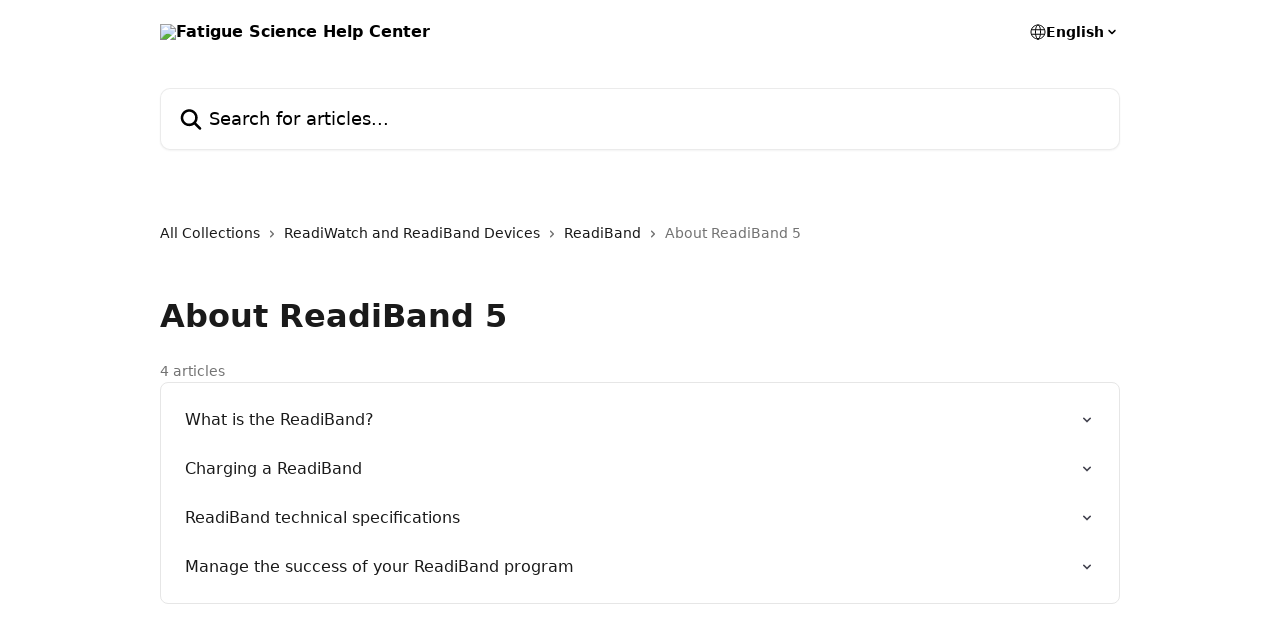

--- FILE ---
content_type: text/html; charset=utf-8
request_url: https://help.fatiguescience.com/en/collections/5885128-about-readiband-5
body_size: 11368
content:
<!DOCTYPE html><html lang="en"><head><meta charSet="utf-8" data-next-head=""/><title data-next-head="">About ReadiBand 5 | Fatigue Science Help Center</title><meta property="og:title" content="About ReadiBand 5 | Fatigue Science Help Center" data-next-head=""/><meta name="twitter:title" content="About ReadiBand 5 | Fatigue Science Help Center" data-next-head=""/><meta property="og:description" content="" data-next-head=""/><meta name="twitter:description" content="" data-next-head=""/><meta name="description" content="" data-next-head=""/><meta property="og:type" content="website" data-next-head=""/><meta property="og:image" content="https://downloads.intercomcdn.com/i/o/191158/149aefea73e908bbad2ba74a/44582ec2fa5a4f42a3c3b5f133a4eb8a.png" data-next-head=""/><meta property="twitter:image" content="https://downloads.intercomcdn.com/i/o/191158/149aefea73e908bbad2ba74a/44582ec2fa5a4f42a3c3b5f133a4eb8a.png" data-next-head=""/><meta name="robots" content="all" data-next-head=""/><meta name="viewport" content="width=device-width, initial-scale=1" data-next-head=""/><link href="https://intercom.help/fatiguescience/assets/favicon" rel="icon" data-next-head=""/><link rel="canonical" href="https://help.fatiguescience.com/en/collections/5885128-about-readiband-5" data-next-head=""/><link rel="alternate" href="https://help.fatiguescience.com/en/collections/5885128-about-readiband-5" hrefLang="en" data-next-head=""/><link rel="alternate" href="https://help.fatiguescience.com/es/collections/5885128-acerca-de-readiband-5" hrefLang="es" data-next-head=""/><link rel="alternate" href="https://help.fatiguescience.com/en/collections/5885128-about-readiband-5" hrefLang="x-default" data-next-head=""/><link nonce="YjElwiKadMPqowtA7PaCJFU0Iq1XxeP0HlQSW392Dws=" rel="preload" href="https://static.intercomassets.com/_next/static/css/3141721a1e975790.css" as="style"/><link nonce="YjElwiKadMPqowtA7PaCJFU0Iq1XxeP0HlQSW392Dws=" rel="stylesheet" href="https://static.intercomassets.com/_next/static/css/3141721a1e975790.css" data-n-g=""/><noscript data-n-css="YjElwiKadMPqowtA7PaCJFU0Iq1XxeP0HlQSW392Dws="></noscript><script defer="" nonce="YjElwiKadMPqowtA7PaCJFU0Iq1XxeP0HlQSW392Dws=" nomodule="" src="https://static.intercomassets.com/_next/static/chunks/polyfills-42372ed130431b0a.js"></script><script defer="" src="https://static.intercomassets.com/_next/static/chunks/7506.a4d4b38169fb1abb.js" nonce="YjElwiKadMPqowtA7PaCJFU0Iq1XxeP0HlQSW392Dws="></script><script src="https://static.intercomassets.com/_next/static/chunks/webpack-bddfdcefc2f9fcc5.js" nonce="YjElwiKadMPqowtA7PaCJFU0Iq1XxeP0HlQSW392Dws=" defer=""></script><script src="https://static.intercomassets.com/_next/static/chunks/framework-1f1b8d38c1d86c61.js" nonce="YjElwiKadMPqowtA7PaCJFU0Iq1XxeP0HlQSW392Dws=" defer=""></script><script src="https://static.intercomassets.com/_next/static/chunks/main-867d51f9867933e7.js" nonce="YjElwiKadMPqowtA7PaCJFU0Iq1XxeP0HlQSW392Dws=" defer=""></script><script src="https://static.intercomassets.com/_next/static/chunks/pages/_app-48cb5066bcd6f6c7.js" nonce="YjElwiKadMPqowtA7PaCJFU0Iq1XxeP0HlQSW392Dws=" defer=""></script><script src="https://static.intercomassets.com/_next/static/chunks/d0502abb-aa607f45f5026044.js" nonce="YjElwiKadMPqowtA7PaCJFU0Iq1XxeP0HlQSW392Dws=" defer=""></script><script src="https://static.intercomassets.com/_next/static/chunks/6190-ef428f6633b5a03f.js" nonce="YjElwiKadMPqowtA7PaCJFU0Iq1XxeP0HlQSW392Dws=" defer=""></script><script src="https://static.intercomassets.com/_next/static/chunks/296-7834dcf3444315af.js" nonce="YjElwiKadMPqowtA7PaCJFU0Iq1XxeP0HlQSW392Dws=" defer=""></script><script src="https://static.intercomassets.com/_next/static/chunks/4835-9db7cd232aae5617.js" nonce="YjElwiKadMPqowtA7PaCJFU0Iq1XxeP0HlQSW392Dws=" defer=""></script><script src="https://static.intercomassets.com/_next/static/chunks/pages/%5BhelpCenterIdentifier%5D/%5Blocale%5D/collections/%5BcollectionSlug%5D-125b29c7f8024732.js" nonce="YjElwiKadMPqowtA7PaCJFU0Iq1XxeP0HlQSW392Dws=" defer=""></script><script src="https://static.intercomassets.com/_next/static/owCM6oqJUAqxAIiAh7wdD/_buildManifest.js" nonce="YjElwiKadMPqowtA7PaCJFU0Iq1XxeP0HlQSW392Dws=" defer=""></script><script src="https://static.intercomassets.com/_next/static/owCM6oqJUAqxAIiAh7wdD/_ssgManifest.js" nonce="YjElwiKadMPqowtA7PaCJFU0Iq1XxeP0HlQSW392Dws=" defer=""></script><meta name="sentry-trace" content="1b6bdd3ba281d54f52e6c9d69a9d44d5-9884d90f1e5ec158-0"/><meta name="baggage" content="sentry-environment=production,sentry-release=26d76f7c84b09204ce798b2e4a56b669913ab165,sentry-public_key=187f842308a64dea9f1f64d4b1b9c298,sentry-trace_id=1b6bdd3ba281d54f52e6c9d69a9d44d5,sentry-org_id=2129,sentry-sampled=false,sentry-sample_rand=0.5806347564204346,sentry-sample_rate=0"/><style id="__jsx-1879102424">:root{--body-bg: rgb(255, 255, 255);
--body-image: none;
--body-bg-rgb: 255, 255, 255;
--body-border: rgb(230, 230, 230);
--body-primary-color: #1a1a1a;
--body-secondary-color: #737373;
--body-reaction-bg: rgb(242, 242, 242);
--body-reaction-text-color: rgb(64, 64, 64);
--body-toc-active-border: #737373;
--body-toc-inactive-border: #f2f2f2;
--body-toc-inactive-color: #737373;
--body-toc-active-font-weight: 400;
--body-table-border: rgb(204, 204, 204);
--body-color: hsl(0, 0%, 0%);
--footer-bg: rgb(255, 255, 255);
--footer-image: none;
--footer-border: rgb(230, 230, 230);
--footer-color: hsl(0, 0%, 0%);
--header-bg: rgb(255, 255, 255);
--header-image: none;
--header-color: hsl(0, 0%, 0%);
--collection-card-bg: rgb(255, 166, 0);
--collection-card-image: none;
--collection-card-color: hsl(0, 0%, 0%);
--card-bg: rgb(255, 255, 255);
--card-border-color: rgb(230, 230, 230);
--card-border-inner-radius: 6px;
--card-border-radius: 8px;
--card-shadow: 0 1px 2px 0 rgb(0 0 0 / 0.05);
--search-bar-border-radius: 10px;
--search-bar-width: 100%;
--ticket-blue-bg-color: #dce1f9;
--ticket-blue-text-color: #334bfa;
--ticket-green-bg-color: #d7efdc;
--ticket-green-text-color: #0f7134;
--ticket-orange-bg-color: #ffebdb;
--ticket-orange-text-color: #b24d00;
--ticket-red-bg-color: #ffdbdb;
--ticket-red-text-color: #df2020;
--header-height: 405px;
--header-subheader-background-color: #000;
--header-subheader-font-color: #FFFFFF;
--content-block-bg: rgb(255, 255, 255);
--content-block-image: none;
--content-block-color: hsl(0, 0%, 10%);
--content-block-button-bg: rgb(51, 75, 250);
--content-block-button-image: none;
--content-block-button-color: hsl(0, 0%, 100%);
--content-block-button-radius: 6px;
--primary-color: hsl(240, 8%, 29%);
--primary-color-alpha-10: hsla(240, 8%, 29%, 0.1);
--primary-color-alpha-60: hsla(240, 8%, 29%, 0.6);
--text-on-primary-color: #ffffff}</style><style id="__jsx-1611979459">:root{--font-family-primary: system-ui, "Segoe UI", "Roboto", "Helvetica", "Arial", sans-serif, "Apple Color Emoji", "Segoe UI Emoji", "Segoe UI Symbol"}</style><style id="__jsx-2466147061">:root{--font-family-secondary: system-ui, "Segoe UI", "Roboto", "Helvetica", "Arial", sans-serif, "Apple Color Emoji", "Segoe UI Emoji", "Segoe UI Symbol"}</style><style id="__jsx-cf6f0ea00fa5c760">.fade-background.jsx-cf6f0ea00fa5c760{background:radial-gradient(333.38%100%at 50%0%,rgba(var(--body-bg-rgb),0)0%,rgba(var(--body-bg-rgb),.00925356)11.67%,rgba(var(--body-bg-rgb),.0337355)21.17%,rgba(var(--body-bg-rgb),.0718242)28.85%,rgba(var(--body-bg-rgb),.121898)35.03%,rgba(var(--body-bg-rgb),.182336)40.05%,rgba(var(--body-bg-rgb),.251516)44.25%,rgba(var(--body-bg-rgb),.327818)47.96%,rgba(var(--body-bg-rgb),.409618)51.51%,rgba(var(--body-bg-rgb),.495297)55.23%,rgba(var(--body-bg-rgb),.583232)59.47%,rgba(var(--body-bg-rgb),.671801)64.55%,rgba(var(--body-bg-rgb),.759385)70.81%,rgba(var(--body-bg-rgb),.84436)78.58%,rgba(var(--body-bg-rgb),.9551)88.2%,rgba(var(--body-bg-rgb),1)100%),var(--header-image),var(--header-bg);background-size:cover;background-position-x:center}</style></head><body><div id="__next"><div dir="ltr" class="h-full w-full"><a href="#main-content" class="sr-only font-bold text-header-color focus:not-sr-only focus:absolute focus:left-4 focus:top-4 focus:z-50" aria-roledescription="Link, Press control-option-right-arrow to exit">Skip to main content</a><main class="header__lite"><header id="header" data-testid="header" class="jsx-cf6f0ea00fa5c760 flex flex-col text-header-color"><div class="jsx-cf6f0ea00fa5c760 relative flex grow flex-col mb-9 bg-header-bg bg-header-image bg-cover bg-center pb-9"><div id="sr-announcement" aria-live="polite" class="jsx-cf6f0ea00fa5c760 sr-only"></div><div class="jsx-cf6f0ea00fa5c760 flex h-full flex-col items-center marker:shrink-0"><section class="relative flex w-full flex-col mb-6 pb-6"><div class="header__meta_wrapper flex justify-center px-5 pt-6 leading-none sm:px-10"><div class="flex items-center w-240" data-testid="subheader-container"><div class="mo__body header__site_name"><div class="header__logo"><a href="/en/"><img src="https://downloads.intercomcdn.com/i/o/gr0fzaz9/738275/3addf7a668acac4f3750bfeb274d/d5c1bb13924377de331b16eecfbb9528.png" height="575" alt="Fatigue Science Help Center"/></a></div></div><div><div class="flex items-center font-semibold"><div class="flex items-center md:hidden" data-testid="small-screen-children"><button class="flex items-center border-none bg-transparent px-1.5" data-testid="hamburger-menu-button" aria-label="Open menu"><svg width="24" height="24" viewBox="0 0 16 16" xmlns="http://www.w3.org/2000/svg" class="fill-current"><path d="M1.86861 2C1.38889 2 1 2.3806 1 2.85008C1 3.31957 1.38889 3.70017 1.86861 3.70017H14.1314C14.6111 3.70017 15 3.31957 15 2.85008C15 2.3806 14.6111 2 14.1314 2H1.86861Z"></path><path d="M1 8C1 7.53051 1.38889 7.14992 1.86861 7.14992H14.1314C14.6111 7.14992 15 7.53051 15 8C15 8.46949 14.6111 8.85008 14.1314 8.85008H1.86861C1.38889 8.85008 1 8.46949 1 8Z"></path><path d="M1 13.1499C1 12.6804 1.38889 12.2998 1.86861 12.2998H14.1314C14.6111 12.2998 15 12.6804 15 13.1499C15 13.6194 14.6111 14 14.1314 14H1.86861C1.38889 14 1 13.6194 1 13.1499Z"></path></svg></button><div class="fixed right-0 top-0 z-50 h-full w-full hidden" data-testid="hamburger-menu"><div class="flex h-full w-full justify-end bg-black bg-opacity-30"><div class="flex h-fit w-full flex-col bg-white opacity-100 sm:h-full sm:w-1/2"><button class="text-body-font flex items-center self-end border-none bg-transparent pr-6 pt-6" data-testid="hamburger-menu-close-button" aria-label="Close menu"><svg width="24" height="24" viewBox="0 0 16 16" xmlns="http://www.w3.org/2000/svg"><path d="M3.5097 3.5097C3.84165 3.17776 4.37984 3.17776 4.71178 3.5097L7.99983 6.79775L11.2879 3.5097C11.6198 3.17776 12.158 3.17776 12.49 3.5097C12.8219 3.84165 12.8219 4.37984 12.49 4.71178L9.20191 7.99983L12.49 11.2879C12.8219 11.6198 12.8219 12.158 12.49 12.49C12.158 12.8219 11.6198 12.8219 11.2879 12.49L7.99983 9.20191L4.71178 12.49C4.37984 12.8219 3.84165 12.8219 3.5097 12.49C3.17776 12.158 3.17776 11.6198 3.5097 11.2879L6.79775 7.99983L3.5097 4.71178C3.17776 4.37984 3.17776 3.84165 3.5097 3.5097Z"></path></svg></button><nav class="flex flex-col pl-4 text-black"><div class="relative cursor-pointer has-[:focus]:outline"><select class="peer absolute z-10 block h-6 w-full cursor-pointer opacity-0 md:text-base" aria-label="Change language" id="language-selector"><option value="/pt-BR/collections/5885128" class="text-black">Português do Brasil</option><option value="/en/collections/5885128-about-readiband-5" class="text-black" selected="">English</option><option value="/es/collections/5885128-acerca-de-readiband-5" class="text-black">Español</option></select><div class="mb-10 ml-5 flex items-center gap-1 text-md hover:opacity-80 peer-hover:opacity-80 md:m-0 md:ml-3 md:text-base" aria-hidden="true"><svg id="locale-picker-globe" width="16" height="16" viewBox="0 0 16 16" fill="none" xmlns="http://www.w3.org/2000/svg" class="shrink-0" aria-hidden="true"><path d="M8 15C11.866 15 15 11.866 15 8C15 4.13401 11.866 1 8 1C4.13401 1 1 4.13401 1 8C1 11.866 4.13401 15 8 15Z" stroke="currentColor" stroke-linecap="round" stroke-linejoin="round"></path><path d="M8 15C9.39949 15 10.534 11.866 10.534 8C10.534 4.13401 9.39949 1 8 1C6.60051 1 5.466 4.13401 5.466 8C5.466 11.866 6.60051 15 8 15Z" stroke="currentColor" stroke-linecap="round" stroke-linejoin="round"></path><path d="M1.448 5.75989H14.524" stroke="currentColor" stroke-linecap="round" stroke-linejoin="round"></path><path d="M1.448 10.2402H14.524" stroke="currentColor" stroke-linecap="round" stroke-linejoin="round"></path></svg>English<svg id="locale-picker-arrow" width="16" height="16" viewBox="0 0 16 16" fill="none" xmlns="http://www.w3.org/2000/svg" class="shrink-0" aria-hidden="true"><path d="M5 6.5L8.00093 9.5L11 6.50187" stroke="currentColor" stroke-width="1.5" stroke-linecap="round" stroke-linejoin="round"></path></svg></div></div></nav></div></div></div></div><nav class="hidden items-center md:flex" data-testid="large-screen-children"><div class="relative cursor-pointer has-[:focus]:outline"><select class="peer absolute z-10 block h-6 w-full cursor-pointer opacity-0 md:text-base" aria-label="Change language" id="language-selector"><option value="/pt-BR/collections/5885128" class="text-black">Português do Brasil</option><option value="/en/collections/5885128-about-readiband-5" class="text-black" selected="">English</option><option value="/es/collections/5885128-acerca-de-readiband-5" class="text-black">Español</option></select><div class="mb-10 ml-5 flex items-center gap-1 text-md hover:opacity-80 peer-hover:opacity-80 md:m-0 md:ml-3 md:text-base" aria-hidden="true"><svg id="locale-picker-globe" width="16" height="16" viewBox="0 0 16 16" fill="none" xmlns="http://www.w3.org/2000/svg" class="shrink-0" aria-hidden="true"><path d="M8 15C11.866 15 15 11.866 15 8C15 4.13401 11.866 1 8 1C4.13401 1 1 4.13401 1 8C1 11.866 4.13401 15 8 15Z" stroke="currentColor" stroke-linecap="round" stroke-linejoin="round"></path><path d="M8 15C9.39949 15 10.534 11.866 10.534 8C10.534 4.13401 9.39949 1 8 1C6.60051 1 5.466 4.13401 5.466 8C5.466 11.866 6.60051 15 8 15Z" stroke="currentColor" stroke-linecap="round" stroke-linejoin="round"></path><path d="M1.448 5.75989H14.524" stroke="currentColor" stroke-linecap="round" stroke-linejoin="round"></path><path d="M1.448 10.2402H14.524" stroke="currentColor" stroke-linecap="round" stroke-linejoin="round"></path></svg>English<svg id="locale-picker-arrow" width="16" height="16" viewBox="0 0 16 16" fill="none" xmlns="http://www.w3.org/2000/svg" class="shrink-0" aria-hidden="true"><path d="M5 6.5L8.00093 9.5L11 6.50187" stroke="currentColor" stroke-width="1.5" stroke-linecap="round" stroke-linejoin="round"></path></svg></div></div></nav></div></div></div></div></section><section class="relative mx-5 flex h-full w-full flex-col items-center px-5 sm:px-10"><div class="flex h-full max-w-full flex-col w-240 justify-end" data-testid="main-header-container"><div id="search-bar" class="relative w-full"><form action="/en/" autoComplete="off"><div class="flex w-full flex-col items-start"><div class="relative flex w-full sm:w-search-bar"><label for="search-input" class="sr-only">Search for articles...</label><input id="search-input" type="text" autoComplete="off" class="peer w-full rounded-search-bar border border-black-alpha-8 bg-white-alpha-20 p-4 ps-12 font-secondary text-lg text-header-color shadow-search-bar outline-none transition ease-linear placeholder:text-header-color hover:bg-white-alpha-27 hover:shadow-search-bar-hover focus:border-transparent focus:bg-white focus:text-black-10 focus:shadow-search-bar-focused placeholder:focus:text-black-45" placeholder="Search for articles..." name="q" aria-label="Search for articles..." value=""/><div class="absolute inset-y-0 start-0 flex items-center fill-header-color peer-focus-visible:fill-black-45 pointer-events-none ps-5"><svg width="22" height="21" viewBox="0 0 22 21" xmlns="http://www.w3.org/2000/svg" class="fill-inherit" aria-hidden="true"><path fill-rule="evenodd" clip-rule="evenodd" d="M3.27485 8.7001C3.27485 5.42781 5.92757 2.7751 9.19985 2.7751C12.4721 2.7751 15.1249 5.42781 15.1249 8.7001C15.1249 11.9724 12.4721 14.6251 9.19985 14.6251C5.92757 14.6251 3.27485 11.9724 3.27485 8.7001ZM9.19985 0.225098C4.51924 0.225098 0.724854 4.01948 0.724854 8.7001C0.724854 13.3807 4.51924 17.1751 9.19985 17.1751C11.0802 17.1751 12.8176 16.5627 14.2234 15.5265L19.0981 20.4013C19.5961 20.8992 20.4033 20.8992 20.9013 20.4013C21.3992 19.9033 21.3992 19.0961 20.9013 18.5981L16.0264 13.7233C17.0625 12.3176 17.6749 10.5804 17.6749 8.7001C17.6749 4.01948 13.8805 0.225098 9.19985 0.225098Z"></path></svg></div></div></div></form></div></div></section></div></div></header><div class="z-1 flex shrink-0 grow basis-auto justify-center px-5 sm:px-10"><section data-testid="main-content" id="main-content" class="max-w-full w-240"><div tabindex="-1" class="focus:outline-none"><div class="flex flex-wrap items-baseline pb-4 text-base" tabindex="0" role="navigation" aria-label="Breadcrumb"><a href="/en/" class="pr-2 text-body-primary-color no-underline hover:text-body-secondary-color">All Collections</a><div class="pr-2" aria-hidden="true"><svg width="6" height="10" viewBox="0 0 6 10" class="block h-2 w-2 fill-body-secondary-color rtl:rotate-180" xmlns="http://www.w3.org/2000/svg"><path fill-rule="evenodd" clip-rule="evenodd" d="M0.648862 0.898862C0.316916 1.23081 0.316916 1.769 0.648862 2.10094L3.54782 4.9999L0.648862 7.89886C0.316916 8.23081 0.316917 8.769 0.648862 9.10094C0.980808 9.43289 1.519 9.43289 1.85094 9.10094L5.35094 5.60094C5.68289 5.269 5.68289 4.73081 5.35094 4.39886L1.85094 0.898862C1.519 0.566916 0.980807 0.566916 0.648862 0.898862Z"></path></svg></div><a href="https://help.fatiguescience.com/en/collections/5885097-readiwatch-and-readiband-devices" class="pr-2 text-body-primary-color no-underline hover:text-body-secondary-color" data-testid="breadcrumb-0">ReadiWatch and ReadiBand Devices</a><div class="pr-2" aria-hidden="true"><svg width="6" height="10" viewBox="0 0 6 10" class="block h-2 w-2 fill-body-secondary-color rtl:rotate-180" xmlns="http://www.w3.org/2000/svg"><path fill-rule="evenodd" clip-rule="evenodd" d="M0.648862 0.898862C0.316916 1.23081 0.316916 1.769 0.648862 2.10094L3.54782 4.9999L0.648862 7.89886C0.316916 8.23081 0.316917 8.769 0.648862 9.10094C0.980808 9.43289 1.519 9.43289 1.85094 9.10094L5.35094 5.60094C5.68289 5.269 5.68289 4.73081 5.35094 4.39886L1.85094 0.898862C1.519 0.566916 0.980807 0.566916 0.648862 0.898862Z"></path></svg></div><a href="https://help.fatiguescience.com/en/collections/5885112-readiband" class="pr-2 text-body-primary-color no-underline hover:text-body-secondary-color" data-testid="breadcrumb-1">ReadiBand</a><div class="pr-2" aria-hidden="true"><svg width="6" height="10" viewBox="0 0 6 10" class="block h-2 w-2 fill-body-secondary-color rtl:rotate-180" xmlns="http://www.w3.org/2000/svg"><path fill-rule="evenodd" clip-rule="evenodd" d="M0.648862 0.898862C0.316916 1.23081 0.316916 1.769 0.648862 2.10094L3.54782 4.9999L0.648862 7.89886C0.316916 8.23081 0.316917 8.769 0.648862 9.10094C0.980808 9.43289 1.519 9.43289 1.85094 9.10094L5.35094 5.60094C5.68289 5.269 5.68289 4.73081 5.35094 4.39886L1.85094 0.898862C1.519 0.566916 0.980807 0.566916 0.648862 0.898862Z"></path></svg></div><div class="text-body-secondary-color">About ReadiBand 5</div></div></div><div class="flex flex-col gap-10 max-sm:gap-8 max-sm:pt-2 pt-4" id="about-readiband-5"><div><div class="mb-5"></div><div class="flex flex-col"><h1 class="mb-1 font-primary text-2xl font-bold leading-10 text-body-primary-color">About ReadiBand 5</h1></div><div class="mt-5"><div class="flex"><span class="line-clamp-1 flex text-base text-body-secondary-color">4 articles</span></div></div></div><div class="flex flex-col gap-5"><section class="flex flex-col rounded-card border border-solid border-card-border bg-card-bg p-2 sm:p-3"><a class="duration-250 group/article flex flex-row justify-between gap-2 py-2 no-underline transition ease-linear hover:bg-primary-alpha-10 hover:text-primary sm:rounded-card-inner sm:py-3 rounded-card-inner px-3" href="https://help.fatiguescience.com/en/articles/437362-what-is-the-readiband" data-testid="article-link"><div class="flex flex-col p-0"><span class="m-0 text-md text-body-primary-color group-hover/article:text-primary font-regular">What is the ReadiBand?</span></div><div class="flex shrink-0 flex-col justify-center p-0"><svg class="block h-4 w-4 text-primary ltr:-rotate-90 rtl:rotate-90" fill="currentColor" viewBox="0 0 20 20" xmlns="http://www.w3.org/2000/svg"><path fill-rule="evenodd" d="M5.293 7.293a1 1 0 011.414 0L10 10.586l3.293-3.293a1 1 0 111.414 1.414l-4 4a1 1 0 01-1.414 0l-4-4a1 1 0 010-1.414z" clip-rule="evenodd"></path></svg></div></a><a class="duration-250 group/article flex flex-row justify-between gap-2 py-2 no-underline transition ease-linear hover:bg-primary-alpha-10 hover:text-primary sm:rounded-card-inner sm:py-3 rounded-card-inner px-3" href="https://help.fatiguescience.com/en/articles/1510349-charging-a-readiband" data-testid="article-link"><div class="flex flex-col p-0"><span class="m-0 text-md text-body-primary-color group-hover/article:text-primary font-regular">Charging a ReadiBand</span></div><div class="flex shrink-0 flex-col justify-center p-0"><svg class="block h-4 w-4 text-primary ltr:-rotate-90 rtl:rotate-90" fill="currentColor" viewBox="0 0 20 20" xmlns="http://www.w3.org/2000/svg"><path fill-rule="evenodd" d="M5.293 7.293a1 1 0 011.414 0L10 10.586l3.293-3.293a1 1 0 111.414 1.414l-4 4a1 1 0 01-1.414 0l-4-4a1 1 0 010-1.414z" clip-rule="evenodd"></path></svg></div></a><a class="duration-250 group/article flex flex-row justify-between gap-2 py-2 no-underline transition ease-linear hover:bg-primary-alpha-10 hover:text-primary sm:rounded-card-inner sm:py-3 rounded-card-inner px-3" href="https://help.fatiguescience.com/en/articles/437365-readiband-technical-specifications" data-testid="article-link"><div class="flex flex-col p-0"><span class="m-0 text-md text-body-primary-color group-hover/article:text-primary font-regular">ReadiBand technical specifications</span></div><div class="flex shrink-0 flex-col justify-center p-0"><svg class="block h-4 w-4 text-primary ltr:-rotate-90 rtl:rotate-90" fill="currentColor" viewBox="0 0 20 20" xmlns="http://www.w3.org/2000/svg"><path fill-rule="evenodd" d="M5.293 7.293a1 1 0 011.414 0L10 10.586l3.293-3.293a1 1 0 111.414 1.414l-4 4a1 1 0 01-1.414 0l-4-4a1 1 0 010-1.414z" clip-rule="evenodd"></path></svg></div></a><a class="duration-250 group/article flex flex-row justify-between gap-2 py-2 no-underline transition ease-linear hover:bg-primary-alpha-10 hover:text-primary sm:rounded-card-inner sm:py-3 rounded-card-inner px-3" href="https://help.fatiguescience.com/en/articles/3121629-manage-the-success-of-your-readiband-program" data-testid="article-link"><div class="flex flex-col p-0"><span class="m-0 text-md text-body-primary-color group-hover/article:text-primary font-regular">Manage the success of your ReadiBand program</span></div><div class="flex shrink-0 flex-col justify-center p-0"><svg class="block h-4 w-4 text-primary ltr:-rotate-90 rtl:rotate-90" fill="currentColor" viewBox="0 0 20 20" xmlns="http://www.w3.org/2000/svg"><path fill-rule="evenodd" d="M5.293 7.293a1 1 0 011.414 0L10 10.586l3.293-3.293a1 1 0 111.414 1.414l-4 4a1 1 0 01-1.414 0l-4-4a1 1 0 010-1.414z" clip-rule="evenodd"></path></svg></div></a></section></div></div></section></div><footer id="footer" class="mt-24 shrink-0 bg-footer-bg px-0 py-12 text-left text-base text-footer-color"><div class="shrink-0 grow basis-auto px-5 sm:px-10"><div class="mx-auto max-w-240 sm:w-auto"><div><div class="text-center" data-testid="simple-footer-layout"><div class="align-middle text-lg text-footer-color"><a class="no-underline" href="/en/"><img data-testid="logo-img" src="https://downloads.intercomcdn.com/i/o/gr0fzaz9/738295/e638b0f4873c4721cf66a9731e22/d5c1bb13924377de331b16eecfbb9528.png" alt="Fatigue Science Help Center" class="max-h-8 contrast-80 inline"/></a></div><div class="mt-10" data-testid="simple-footer-links"><div class="flex flex-row justify-center"><span><ul data-testid="custom-links" class="mb-4 p-0" id="custom-links"><li class="mx-3 inline-block list-none"><a target="_blank" href="https://fatiguescience.com" rel="nofollow noreferrer noopener" data-testid="footer-custom-link-0" class="no-underline">fatiguescience.com</a></li><li class="mx-3 inline-block list-none"><a target="_blank" href="https://fatiguescience.com" rel="nofollow noreferrer noopener" data-testid="footer-custom-link-1" class="no-underline">help@fatiguescience.com</a></li><li class="mx-3 inline-block list-none"><a target="_blank" href="https://fatiguescience.com" rel="nofollow noreferrer noopener" data-testid="footer-custom-link-2" class="no-underline">P: +1 (604) 408-0085 x105</a></li></ul></span></div><ul data-testid="social-links" class="flex flex-wrap items-center gap-4 p-0 justify-center" id="social-links"><li class="list-none align-middle"><a target="_blank" href="https://www.facebook.com/fatiguescience" rel="nofollow noreferrer noopener" data-testid="footer-social-link-0" class="no-underline"><img src="https://intercom.help/fatiguescience/assets/svg/icon:social-facebook/000000" alt="" aria-label="https://www.facebook.com/fatiguescience" width="16" height="16" loading="lazy" data-testid="social-icon-facebook"/></a></li><li class="list-none align-middle"><a target="_blank" href="https://www.twitter.com/fatiguescience" rel="nofollow noreferrer noopener" data-testid="footer-social-link-1" class="no-underline"><img src="https://intercom.help/fatiguescience/assets/svg/icon:social-twitter/000000" alt="" aria-label="https://www.twitter.com/fatiguescience" width="16" height="16" loading="lazy" data-testid="social-icon-twitter"/></a></li><li class="list-none align-middle"><a target="_blank" href="https://www.linkedin.com/company/fatigue-science/mycompany/" rel="nofollow noreferrer noopener" data-testid="footer-social-link-2" class="no-underline"><img src="https://intercom.help/fatiguescience/assets/svg/icon:social-linkedin/000000" alt="" aria-label="https://www.linkedin.com/company/fatigue-science/mycompany/" width="16" height="16" loading="lazy" data-testid="social-icon-linkedin"/></a></li></ul></div></div></div></div></div></footer></main></div></div><script id="__NEXT_DATA__" type="application/json" nonce="YjElwiKadMPqowtA7PaCJFU0Iq1XxeP0HlQSW392Dws=">{"props":{"pageProps":{"app":{"id":"gr0fzaz9","messengerUrl":"https://widget.intercom.io/widget/gr0fzaz9","name":"Fatigue Science","poweredByIntercomUrl":"https://www.intercom.com/intercom-link?company=Fatigue+Science\u0026solution=customer-support\u0026utm_campaign=intercom-link\u0026utm_content=We+run+on+Intercom\u0026utm_medium=help-center\u0026utm_referrer=https%3A%2F%2Fhelp.fatiguescience.com%2Fen%2Fcollections%2F5885128-about-readiband-5\u0026utm_source=desktop-web","features":{"consentBannerBeta":false,"customNotFoundErrorMessage":false,"disableFontPreloading":false,"disableNoMarginClassTransformation":false,"finOnHelpCenter":false,"hideIconsWithBackgroundImages":false,"messengerCustomFonts":false}},"helpCenterSite":{"customDomain":"help.fatiguescience.com","defaultLocale":"en","disableBranding":true,"externalLoginName":"Readi","externalLoginUrl":"https://app.fatiguescience.com","footerContactDetails":null,"footerLinks":{"custom":[{"id":29080,"help_center_site_id":8124,"title":"fatiguescience.com","url":"https://fatiguescience.com","sort_order":1,"link_location":"footer","site_link_group_id":11461},{"id":39264,"help_center_site_id":8124,"title":"fatiguescience.com","url":"https://fatiguescience.com","sort_order":1,"link_location":"footer","site_link_group_id":13709},{"id":29081,"help_center_site_id":8124,"title":"help@fatiguescience.com","url":"https://fatiguescience.com","sort_order":2,"link_location":"footer","site_link_group_id":11461},{"id":39265,"help_center_site_id":8124,"title":"help@fatiguescience.com","url":"https://fatiguescience.com","sort_order":2,"link_location":"footer","site_link_group_id":13709},{"id":29082,"help_center_site_id":8124,"title":"P: +1 (604) 408-0085 x105","url":"https://fatiguescience.com","sort_order":3,"link_location":"footer","site_link_group_id":11461},{"id":39266,"help_center_site_id":8124,"title":"P: +1 (604) 408-0085 x105","url":"https://fatiguescience.com","sort_order":3,"link_location":"footer","site_link_group_id":13709}],"socialLinks":[{"iconUrl":"https://intercom.help/fatiguescience/assets/svg/icon:social-facebook","provider":"facebook","url":"https://www.facebook.com/fatiguescience"},{"iconUrl":"https://intercom.help/fatiguescience/assets/svg/icon:social-twitter","provider":"twitter","url":"https://www.twitter.com/fatiguescience"},{"iconUrl":"https://intercom.help/fatiguescience/assets/svg/icon:social-linkedin","provider":"linkedin","url":"https://www.linkedin.com/company/fatigue-science/mycompany/"}],"linkGroups":[{"title":null,"links":[{"title":"fatiguescience.com","url":"https://fatiguescience.com"},{"title":"help@fatiguescience.com","url":"https://fatiguescience.com"},{"title":"P: +1 (604) 408-0085 x105","url":"https://fatiguescience.com"}]}]},"headerLinks":[],"homeCollectionCols":1,"googleAnalyticsTrackingId":null,"googleTagManagerId":null,"pathPrefixForCustomDomain":null,"seoIndexingEnabled":true,"helpCenterId":8124,"url":"https://help.fatiguescience.com","customizedFooterTextContent":[{"type":"paragraph","text":"Create a custom design with text, images, and links","align":"center","class":"no-margin"},{"type":"paragraph","text":" ","class":"no-margin"},{"type":"paragraph","text":"\u003cimg src=\"https://static.intercomassets.com/ember/@intercom/embercom-prosemirror-composer/placeholder_circle_upload-134b4324e0ef3d2d4ebbdfc71b7d7672.svg\" width=\"70\" alt=\"\"\u003e    \u003cimg src=\"https://static.intercomassets.com/ember/@intercom/embercom-prosemirror-composer/placeholder_circle_upload-134b4324e0ef3d2d4ebbdfc71b7d7672.svg\" width=\"70\" alt=\"\"\u003e    \u003cimg src=\"https://static.intercomassets.com/ember/@intercom/embercom-prosemirror-composer/placeholder_circle_upload-134b4324e0ef3d2d4ebbdfc71b7d7672.svg\" width=\"70\" alt=\"\"\u003e    \u003cimg src=\"https://static.intercomassets.com/ember/@intercom/embercom-prosemirror-composer/placeholder_circle_upload-134b4324e0ef3d2d4ebbdfc71b7d7672.svg\" width=\"70\" alt=\"\"\u003e","align":"center","class":"no-margin"}],"consentBannerConfig":null,"canInjectCustomScripts":false,"scriptSection":1,"customScriptFilesExist":false},"localeLinks":[{"id":"pt-BR","absoluteUrl":"https://help.fatiguescience.com/pt-BR/collections/5885128","available":false,"name":"Português do Brasil","selected":false,"url":"/pt-BR/collections/5885128"},{"id":"en","absoluteUrl":"https://help.fatiguescience.com/en/collections/5885128-about-readiband-5","available":true,"name":"English","selected":true,"url":"/en/collections/5885128-about-readiband-5"},{"id":"es","absoluteUrl":"https://help.fatiguescience.com/es/collections/5885128-acerca-de-readiband-5","available":true,"name":"Español","selected":false,"url":"/es/collections/5885128-acerca-de-readiband-5"}],"requestContext":{"articleSource":null,"academy":false,"canonicalUrl":"https://help.fatiguescience.com/en/collections/5885128-about-readiband-5","headerless":false,"isDefaultDomainRequest":false,"nonce":"YjElwiKadMPqowtA7PaCJFU0Iq1XxeP0HlQSW392Dws=","rootUrl":"/en/","sheetUserCipher":null,"type":"help-center"},"theme":{"color":"454551","siteName":"Fatigue Science Help Center","headline":"","headerFontColor":"000000","logo":"https://downloads.intercomcdn.com/i/o/gr0fzaz9/738275/3addf7a668acac4f3750bfeb274d/d5c1bb13924377de331b16eecfbb9528.png","logoHeight":"575","header":null,"favicon":"https://intercom.help/fatiguescience/assets/favicon","locale":"en","homeUrl":"https://app.fatiguescience.com","social":"https://downloads.intercomcdn.com/i/o/191158/149aefea73e908bbad2ba74a/44582ec2fa5a4f42a3c3b5f133a4eb8a.png","urlPrefixForDefaultDomain":"https://intercom.help/fatiguescience","customDomain":"help.fatiguescience.com","customDomainUsesSsl":true,"customizationOptions":{"customizationType":1,"header":{"backgroundColor":"#ffffff","fontColor":"#000000","fadeToEdge":true,"backgroundGradient":null,"backgroundImageId":null,"backgroundImageUrl":null},"body":{"backgroundColor":"#ffffff","fontColor":null,"fadeToEdge":null,"backgroundGradient":null,"backgroundImageId":null},"footer":{"backgroundColor":"#ffffff","fontColor":"#000000","fadeToEdge":null,"backgroundGradient":null,"backgroundImageId":null,"showRichTextField":false},"layout":{"homePage":{"blocks":[{"type":"tickets-portal-link","enabled":false},{"type":"collection-list","columns":1,"template":0},{"type":"article-list","columns":2,"enabled":false,"localizedContent":[{"title":"","locale":"pt-BR","links":[{"articleId":"empty_article_slot","type":"article-link"},{"articleId":"empty_article_slot","type":"article-link"},{"articleId":"empty_article_slot","type":"article-link"},{"articleId":"empty_article_slot","type":"article-link"},{"articleId":"empty_article_slot","type":"article-link"},{"articleId":"empty_article_slot","type":"article-link"}]},{"title":"","locale":"en","links":[{"articleId":"empty_article_slot","type":"article-link"},{"articleId":"empty_article_slot","type":"article-link"},{"articleId":"empty_article_slot","type":"article-link"},{"articleId":"empty_article_slot","type":"article-link"},{"articleId":"empty_article_slot","type":"article-link"},{"articleId":"empty_article_slot","type":"article-link"}]},{"title":"","locale":"es","links":[{"articleId":"empty_article_slot","type":"article-link"},{"articleId":"empty_article_slot","type":"article-link"},{"articleId":"empty_article_slot","type":"article-link"},{"articleId":"empty_article_slot","type":"article-link"},{"articleId":"empty_article_slot","type":"article-link"},{"articleId":"empty_article_slot","type":"article-link"}]}]},{"type":"content-block","enabled":false,"columns":1}]},"collectionsPage":{"showArticleDescriptions":false},"articlePage":{},"searchPage":{}},"collectionCard":{"global":{"backgroundColor":"#ffa600","fontColor":"#000000","fadeToEdge":null,"backgroundGradient":null,"backgroundImageId":null,"showIcons":true,"backgroundImageUrl":null},"collections":[]},"global":{"font":{"customFontFaces":[],"primary":"System Default","secondary":null},"componentStyle":{"card":{"type":"bordered","borderRadius":8}},"namedComponents":{"header":{"subheader":{"enabled":false,"style":{"backgroundColor":"#000","fontColor":"#FFFFFF"}},"style":{"height":"245px","align":"start","justify":"end"}},"searchBar":{"style":{"width":"100%","borderRadius":10}},"footer":{"type":0}},"brand":{"colors":["#000000","#ffffff","#ffa600"],"websiteUrl":"https://help.fatiguescience.com/en/"}},"contentBlock":{"blockStyle":{"backgroundColor":"#ffffff","fontColor":"#1a1a1a","fadeToEdge":null,"backgroundGradient":null,"backgroundImageId":null,"backgroundImageUrl":null},"buttonOptions":{"backgroundColor":"#334BFA","fontColor":"#ffffff","borderRadius":6},"isFullWidth":false}},"helpCenterName":"Fatigue Science Help Center","footerLogo":"https://downloads.intercomcdn.com/i/o/gr0fzaz9/738295/e638b0f4873c4721cf66a9731e22/d5c1bb13924377de331b16eecfbb9528.png","footerLogoHeight":"518","localisedInformation":{"contentBlock":{"locale":"en","title":"Content section title","withButton":false,"description":"","buttonTitle":"Button title","buttonUrl":""}}},"user":{"userId":"155e053b-64f5-4901-b409-7e78bcfbba2a","role":"visitor_role","country_code":null},"collection":{"articleCount":4,"articleSummaries":[{"author":null,"id":"286278","lastUpdated":"Updated over 8 months ago","summary":"","title":"What is the ReadiBand?","url":"https://help.fatiguescience.com/en/articles/437362-what-is-the-readiband"},{"author":null,"id":"287208","lastUpdated":"Updated over 8 months ago","summary":"","title":"Charging a ReadiBand","url":"https://help.fatiguescience.com/en/articles/1510349-charging-a-readiband"},{"author":null,"id":"286314","lastUpdated":"Updated over 8 months ago","summary":"","title":"ReadiBand technical specifications","url":"https://help.fatiguescience.com/en/articles/437365-readiband-technical-specifications"},{"author":null,"id":"2380574","lastUpdated":"Updated over 8 months ago","summary":"Use the Manage tool to see key activity and usage metrics among ReadiBand program participants","title":"Manage the success of your ReadiBand program","url":"https://help.fatiguescience.com/en/articles/3121629-manage-the-success-of-your-readiband-program"}],"authorCount":0,"authors":[],"description":"","iconContentType":null,"iconUrl":null,"id":"5885128","name":"About ReadiBand 5","slug":"about-readiband-5","subcollections":[],"url":"https://help.fatiguescience.com/en/collections/5885128-about-readiband-5"},"breadcrumbs":[{"url":"https://help.fatiguescience.com/en/collections/5885097-readiwatch-and-readiband-devices","name":"ReadiWatch and ReadiBand Devices"},{"url":"https://help.fatiguescience.com/en/collections/5885112-readiband","name":"ReadiBand"}],"layoutOptions":{"showArticleDescriptions":false},"themeCSSCustomProperties":{"--body-bg":"rgb(255, 255, 255)","--body-image":"none","--body-bg-rgb":"255, 255, 255","--body-border":"rgb(230, 230, 230)","--body-primary-color":"#1a1a1a","--body-secondary-color":"#737373","--body-reaction-bg":"rgb(242, 242, 242)","--body-reaction-text-color":"rgb(64, 64, 64)","--body-toc-active-border":"#737373","--body-toc-inactive-border":"#f2f2f2","--body-toc-inactive-color":"#737373","--body-toc-active-font-weight":400,"--body-table-border":"rgb(204, 204, 204)","--body-color":"hsl(0, 0%, 0%)","--footer-bg":"rgb(255, 255, 255)","--footer-image":"none","--footer-border":"rgb(230, 230, 230)","--footer-color":"hsl(0, 0%, 0%)","--header-bg":"rgb(255, 255, 255)","--header-image":"none","--header-color":"hsl(0, 0%, 0%)","--collection-card-bg":"rgb(255, 166, 0)","--collection-card-image":"none","--collection-card-color":"hsl(0, 0%, 0%)","--card-bg":"rgb(255, 255, 255)","--card-border-color":"rgb(230, 230, 230)","--card-border-inner-radius":"6px","--card-border-radius":"8px","--card-shadow":"0 1px 2px 0 rgb(0 0 0 / 0.05)","--search-bar-border-radius":"10px","--search-bar-width":"100%","--ticket-blue-bg-color":"#dce1f9","--ticket-blue-text-color":"#334bfa","--ticket-green-bg-color":"#d7efdc","--ticket-green-text-color":"#0f7134","--ticket-orange-bg-color":"#ffebdb","--ticket-orange-text-color":"#b24d00","--ticket-red-bg-color":"#ffdbdb","--ticket-red-text-color":"#df2020","--header-height":"405px","--header-subheader-background-color":"#000","--header-subheader-font-color":"#FFFFFF","--content-block-bg":"rgb(255, 255, 255)","--content-block-image":"none","--content-block-color":"hsl(0, 0%, 10%)","--content-block-button-bg":"rgb(51, 75, 250)","--content-block-button-image":"none","--content-block-button-color":"hsl(0, 0%, 100%)","--content-block-button-radius":"6px","--primary-color":"hsl(240, 8%, 29%)","--primary-color-alpha-10":"hsla(240, 8%, 29%, 0.1)","--primary-color-alpha-60":"hsla(240, 8%, 29%, 0.6)","--text-on-primary-color":"#ffffff"},"intl":{"defaultLocale":"en","locale":"en","messages":{"layout.skip_to_main_content":"Skip to main content","layout.skip_to_main_content_exit":"Link, Press control-option-right-arrow to exit","article.attachment_icon":"Attachment icon","article.related_articles":"Related Articles","article.written_by":"Written by \u003cb\u003e{author}\u003c/b\u003e","article.table_of_contents":"Table of contents","breadcrumb.all_collections":"All Collections","breadcrumb.aria_label":"Breadcrumb","collection.article_count.one":"{count} article","collection.article_count.other":"{count} articles","collection.articles_heading":"Articles","collection.sections_heading":"Collections","collection.written_by.one":"Written by \u003cb\u003e{author}\u003c/b\u003e","collection.written_by.two":"Written by \u003cb\u003e{author1}\u003c/b\u003e and \u003cb\u003e{author2}\u003c/b\u003e","collection.written_by.three":"Written by \u003cb\u003e{author1}\u003c/b\u003e, \u003cb\u003e{author2}\u003c/b\u003e and \u003cb\u003e{author3}\u003c/b\u003e","collection.written_by.four":"Written by \u003cb\u003e{author1}\u003c/b\u003e, \u003cb\u003e{author2}\u003c/b\u003e, \u003cb\u003e{author3}\u003c/b\u003e and 1 other","collection.written_by.other":"Written by \u003cb\u003e{author1}\u003c/b\u003e, \u003cb\u003e{author2}\u003c/b\u003e, \u003cb\u003e{author3}\u003c/b\u003e and {count} others","collection.by.one":"By {author}","collection.by.two":"By {author1} and 1 other","collection.by.other":"By {author1} and {count} others","collection.by.count_one":"1 author","collection.by.count_plural":"{count} authors","community_banner.tip":"Tip","community_banner.label":"\u003cb\u003eNeed more help?\u003c/b\u003e Get support from our {link}","community_banner.link_label":"Community Forum","community_banner.description":"Find answers and get help from Intercom Support and Community Experts","header.headline":"Advice and answers from the {appName} Team","header.menu.open":"Open menu","header.menu.close":"Close menu","locale_picker.aria_label":"Change language","not_authorized.cta":"You can try sending us a message or logging in at {link}","not_found.title":"Uh oh. That page doesn’t exist.","not_found.not_authorized":"Unable to load this article, you may need to sign in first","not_found.try_searching":"Try searching for your answer or just send us a message.","tickets_portal_bad_request.title":"No access to tickets portal","tickets_portal_bad_request.learn_more":"Learn more","tickets_portal_bad_request.send_a_message":"Please contact your admin.","no_articles.title":"Empty Help Center","no_articles.no_articles":"This Help Center doesn't have any articles or collections yet.","preview.invalid_preview":"There is no preview available for {previewType}","reaction_picker.did_this_answer_your_question":"Did this answer your question?","reaction_picker.feedback_form_label":"feedback form","reaction_picker.reaction.disappointed.title":"Disappointed","reaction_picker.reaction.disappointed.aria_label":"Disappointed Reaction","reaction_picker.reaction.neutral.title":"Neutral","reaction_picker.reaction.neutral.aria_label":"Neutral Reaction","reaction_picker.reaction.smiley.title":"Smiley","reaction_picker.reaction.smiley.aria_label":"Smiley Reaction","search.box_placeholder_fin":"Ask a question","search.box_placeholder":"Search for articles...","search.clear_search":"Clear search query","search.fin_card_ask_text":"Ask","search.fin_loading_title_1":"Thinking...","search.fin_loading_title_2":"Searching through sources...","search.fin_loading_title_3":"Analyzing...","search.fin_card_description":"Find the answer with Fin AI","search.fin_empty_state":"Sorry, Fin AI wasn't able to answer your question. Try rephrasing it or asking something different","search.no_results":"We couldn't find any articles for:","search.number_of_results":"{count} search results found","search.submit_btn":"Search for articles","search.successful":"Search results for:","footer.powered_by":"We run on Intercom","footer.privacy.choice":"Your Privacy Choices","footer.social.facebook":"Facebook","footer.social.linkedin":"LinkedIn","footer.social.twitter":"Twitter","tickets.title":"Tickets","tickets.company_selector_option":"{companyName}’s tickets","tickets.all_states":"All states","tickets.filters.company_tickets":"All tickets","tickets.filters.my_tickets":"Created by me","tickets.filters.all":"All","tickets.no_tickets_found":"No tickets found","tickets.empty-state.generic.title":"No tickets found","tickets.empty-state.generic.description":"Try using different keywords or filters.","tickets.empty-state.empty-own-tickets.title":"No tickets created by you","tickets.empty-state.empty-own-tickets.description":"Tickets submitted through the messenger or by a support agent in your conversation will appear here.","tickets.empty-state.empty-q.description":"Try using different keywords or checking for typos.","tickets.navigation.home":"Home","tickets.navigation.tickets_portal":"Tickets portal","tickets.navigation.ticket_details":"Ticket #{ticketId}","tickets.view_conversation":"View conversation","tickets.send_message":"Send us a message","tickets.continue_conversation":"Continue the conversation","tickets.avatar_image.image_alt":"{firstName}’s avatar","tickets.fields.id":"Ticket ID","tickets.fields.type":"Ticket type","tickets.fields.title":"Title","tickets.fields.description":"Description","tickets.fields.created_by":"Created by","tickets.fields.email_for_notification":"You will be notified here and by email","tickets.fields.created_at":"Created on","tickets.fields.sorting_updated_at":"Last Updated","tickets.fields.state":"Ticket state","tickets.fields.assignee":"Assignee","tickets.link-block.title":"Tickets portal.","tickets.link-block.description":"Track the progress of all tickets related to your company.","tickets.states.submitted":"Submitted","tickets.states.in_progress":"In progress","tickets.states.waiting_on_customer":"Waiting on you","tickets.states.resolved":"Resolved","tickets.states.description.unassigned.submitted":"We will pick this up soon","tickets.states.description.assigned.submitted":"{assigneeName} will pick this up soon","tickets.states.description.unassigned.in_progress":"We are working on this!","tickets.states.description.assigned.in_progress":"{assigneeName} is working on this!","tickets.states.description.unassigned.waiting_on_customer":"We need more information from you","tickets.states.description.assigned.waiting_on_customer":"{assigneeName} needs more information from you","tickets.states.description.unassigned.resolved":"We have completed your ticket","tickets.states.description.assigned.resolved":"{assigneeName} has completed your ticket","tickets.attributes.boolean.true":"Yes","tickets.attributes.boolean.false":"No","tickets.filter_any":"\u003cb\u003e{name}\u003c/b\u003e is any","tickets.filter_single":"\u003cb\u003e{name}\u003c/b\u003e is {value}","tickets.filter_multiple":"\u003cb\u003e{name}\u003c/b\u003e is one of {count}","tickets.no_options_found":"No options found","tickets.filters.any_option":"Any","tickets.filters.state":"State","tickets.filters.type":"Type","tickets.filters.created_by":"Created by","tickets.filters.assigned_to":"Assigned to","tickets.filters.created_on":"Created on","tickets.filters.updated_on":"Updated on","tickets.filters.date_range.today":"Today","tickets.filters.date_range.yesterday":"Yesterday","tickets.filters.date_range.last_week":"Last week","tickets.filters.date_range.last_30_days":"Last 30 days","tickets.filters.date_range.last_90_days":"Last 90 days","tickets.filters.date_range.custom":"Custom","tickets.filters.date_range.apply_custom_range":"Apply","tickets.filters.date_range.custom_range.start_date":"From","tickets.filters.date_range.custom_range.end_date":"To","tickets.filters.clear_filters":"Clear filters","cookie_banner.default_text":"This site uses cookies and similar technologies (\"cookies\") as strictly necessary for site operation. We and our partners also would like to set additional cookies to enable site performance analytics, functionality, advertising and social media features. See our {cookiePolicyLink} for details. You can change your cookie preferences in our Cookie Settings.","cookie_banner.gdpr_text":"This site uses cookies and similar technologies (\"cookies\") as strictly necessary for site operation. We and our partners also would like to set additional cookies to enable site performance analytics, functionality, advertising and social media features. See our {cookiePolicyLink} for details. You can change your cookie preferences in our Cookie Settings.","cookie_banner.ccpa_text":"This site employs cookies and other technologies that we and our third party vendors use to monitor and record personal information about you and your interactions with the site (including content viewed, cursor movements, screen recordings, and chat contents) for the purposes described in our Cookie Policy. By continuing to visit our site, you agree to our {websiteTermsLink}, {privacyPolicyLink} and {cookiePolicyLink}.","cookie_banner.simple_text":"We use cookies to make our site work and also for analytics and advertising purposes. You can enable or disable optional cookies as desired. See our {cookiePolicyLink} for more details.","cookie_banner.cookie_policy":"Cookie Policy","cookie_banner.website_terms":"Website Terms of Use","cookie_banner.privacy_policy":"Privacy Policy","cookie_banner.accept_all":"Accept All","cookie_banner.accept":"Accept","cookie_banner.reject_all":"Reject All","cookie_banner.manage_cookies":"Manage Cookies","cookie_banner.close":"Close banner","cookie_settings.close":"Close","cookie_settings.title":"Cookie Settings","cookie_settings.description":"We use cookies to enhance your experience. You can customize your cookie preferences below. See our {cookiePolicyLink} for more details.","cookie_settings.ccpa_title":"Your Privacy Choices","cookie_settings.ccpa_description":"You have the right to opt out of the sale of your personal information. See our {cookiePolicyLink} for more details about how we use your data.","cookie_settings.save_preferences":"Save Preferences","cookie_categories.necessary.name":"Strictly Necessary Cookies","cookie_categories.necessary.description":"These cookies are necessary for the website to function and cannot be switched off in our systems.","cookie_categories.functional.name":"Functional Cookies","cookie_categories.functional.description":"These cookies enable the website to provide enhanced functionality and personalisation. They may be set by us or by third party providers whose services we have added to our pages. If you do not allow these cookies then some or all of these services may not function properly.","cookie_categories.performance.name":"Performance Cookies","cookie_categories.performance.description":"These cookies allow us to count visits and traffic sources so we can measure and improve the performance of our site. They help us to know which pages are the most and least popular and see how visitors move around the site.","cookie_categories.advertisement.name":"Advertising and Social Media Cookies","cookie_categories.advertisement.description":"Advertising cookies are set by our advertising partners to collect information about your use of the site, our communications, and other online services over time and with different browsers and devices. They use this information to show you ads online that they think will interest you and measure the ads' performance. Social media cookies are set by social media platforms to enable you to share content on those platforms, and are capable of tracking information about your activity across other online services for use as described in their privacy policies.","cookie_consent.site_access_blocked":"Site access blocked until cookie consent"}},"collectionCardCustomProperties":{},"_sentryTraceData":"1b6bdd3ba281d54f52e6c9d69a9d44d5-888ac5fa19f5d875-0","_sentryBaggage":"sentry-environment=production,sentry-release=26d76f7c84b09204ce798b2e4a56b669913ab165,sentry-public_key=187f842308a64dea9f1f64d4b1b9c298,sentry-trace_id=1b6bdd3ba281d54f52e6c9d69a9d44d5,sentry-org_id=2129,sentry-sampled=false,sentry-sample_rand=0.5806347564204346,sentry-sample_rate=0"},"__N_SSP":true},"page":"/[helpCenterIdentifier]/[locale]/collections/[collectionSlug]","query":{"helpCenterIdentifier":"fatiguescience","locale":"en","collectionSlug":"5885128-about-readiband-5"},"buildId":"owCM6oqJUAqxAIiAh7wdD","assetPrefix":"https://static.intercomassets.com","isFallback":false,"isExperimentalCompile":false,"dynamicIds":[47506],"gssp":true,"scriptLoader":[]}</script></body></html>

--- FILE ---
content_type: application/javascript
request_url: https://static.intercomassets.com/_next/static/chunks/pages/_app-48cb5066bcd6f6c7.js
body_size: 50602
content:
try{let e="undefined"!=typeof window?window:"undefined"!=typeof global?global:"undefined"!=typeof globalThis?globalThis:"undefined"!=typeof self?self:{},t=(new e.Error).stack;t&&(e._sentryDebugIds=e._sentryDebugIds||{},e._sentryDebugIds[t]="2cb889ca-ed50-4b84-9f5f-2a5f98b8d330",e._sentryDebugIdIdentifier="sentry-dbid-2cb889ca-ed50-4b84-9f5f-2a5f98b8d330")}catch(e){}(self.webpackChunk_N_E=self.webpackChunk_N_E||[]).push([[636],{92:(e,t,r)=>{(window.__NEXT_P=window.__NEXT_P||[]).push(["/_app",function(){return r(3046)}])},2331:(e,t,r)=>{var n=r(94552),o=r(35536),i=r(17565),a=r(76217),s=r(47129);function l(e){var t=-1,r=null==e?0:e.length;for(this.clear();++t<r;){var n=e[t];this.set(n[0],n[1])}}l.prototype.clear=n,l.prototype.delete=o,l.prototype.get=i,l.prototype.has=a,l.prototype.set=s,e.exports=l},2609:e=>{e.exports=function(e,t){return null!=e&&t in Object(e)}},3046:(e,t,r)=>{"use strict";r.r(t),r.d(t,{default:()=>ep});var n=r(37876),o=r(67801),i=r(43908),a=r(62071),s=r(14232),l=r(77742);function c(){let e=(0,l.A)();return(0,n.jsx)("div",{className:"fixed inset-0 z-[9999] bg-black bg-opacity-50 backdrop-blur-sm",style:{pointerEvents:"all"},onClick:e=>e.preventDefault(),onKeyDown:e=>e.preventDefault(),role:"dialog","aria-modal":"true","aria-label":e.formatMessage({id:"cookie_consent.site_access_blocked"})})}let u=function(e){let{children:t,href:r}=e;return(0,n.jsx)("a",{href:r,target:"_blank",rel:"noopener noreferrer",className:"font-bold text-blue-600 underline hover:opacity-70",children:t})},h=function(e){let{ariaLabelKey:t="cookie_banner.close",className:r="cookie-banner__close-button",onClose:o}=e,i=(0,l.A)().formatMessage({id:t});return(0,n.jsx)("button",{onClick:o,className:r,"aria-label":i,type:"button",children:(0,n.jsx)("svg",{width:"16",height:"16",viewBox:"0 0 16 16",fill:"currentColor",xmlns:"http://www.w3.org/2000/svg",children:(0,n.jsx)("path",{d:"M3.5097 3.5097C3.84165 3.17776 4.37984 3.17776 4.71178 3.5097L7.99983 6.79775L11.2879 3.5097C11.6198 3.17776 12.158 3.17776 12.49 3.5097C12.8219 3.84165 12.8219 4.37984 12.49 4.71178L9.20191 7.99983L12.49 11.2879C12.8219 11.6198 12.8219 12.158 12.49 12.49C12.158 12.8219 11.6198 12.8219 11.2879 12.49L7.99983 9.20191L4.71178 12.49C4.37984 12.8219 3.84165 12.8219 3.5097 12.49C3.17776 12.158 3.17776 11.6198 3.5097 11.2879L6.79775 7.99983L3.5097 4.71178C3.17776 4.37984 3.17776 3.84165 3.5097 3.5097Z"})})})},f=function(e){let{onAcceptAll:t,onManageCookies:r,onRejectAll:i,type:a}=e,s=(0,l.A)(),c=s.formatMessage({id:"cookie_banner.accept_all"}),u=s.formatMessage({id:"cookie_banner.accept"}),h=s.formatMessage({id:"cookie_banner.reject_all"}),f=s.formatMessage({id:"cookie_banner.manage_cookies"});switch(a){case o.Vw.GDPR:return(0,n.jsxs)("div",{className:"cookie-banner__buttons",children:[(0,n.jsxs)("div",{className:"cookie-banner__action-buttons",children:[(0,n.jsx)("button",{onClick:t,className:"cookie-banner__button cookie-banner__button--accept text-base",type:"button",children:c}),(0,n.jsx)("button",{onClick:i,className:"cookie-banner__button cookie-banner__button--reject text-base",type:"button",children:h})]}),(0,n.jsx)("button",{onClick:r,className:"cookie-banner__button cookie-banner__button--manage text-base",type:"button",children:f})]});case o.Vw.CCPA:return(0,n.jsx)("div",{className:"cookie-banner__buttons",children:(0,n.jsx)("button",{onClick:t,className:"cookie-banner__button cookie-banner__button--accept text-base",type:"button",children:u})});case o.Vw.SIMPLE:default:return null}};var d=r(8733);function p(e,t){let r={cookiePolicyText:e.formatMessage({id:"cookie_banner.cookie_policy"}),privacyPolicyText:e.formatMessage({id:"cookie_banner.privacy_policy"}),websiteTermsText:e.formatMessage({id:"cookie_banner.website_terms"})},i={cookiePolicyLink:null,privacyPolicyLink:null,websiteTermsLink:null};for(let e of t)switch(e){case o.Ef.COOKIE_POLICY:i.cookiePolicyLink=(0,n.jsx)(u,{href:o.Ef.COOKIE_POLICY,children:r.cookiePolicyText});continue;case o.Ef.PRIVACY_POLICY:i.privacyPolicyLink=(0,n.jsx)(u,{href:o.Ef.PRIVACY_POLICY,children:r.privacyPolicyText});continue;case o.Ef.WEBSITE_TERMS:i.websiteTermsLink=(0,n.jsx)(u,{href:o.Ef.WEBSITE_TERMS,children:r.websiteTermsText})}return i}function g(e,t,r){if(e)return(0,n.jsx)(n.Fragment,{children:function(e){let t;if(!e)return[];let r=/<a\s+href="([^"]+)"[^>]*>(.*?)<\/a>/g,o=[],i=0;for(;null!==(t=r.exec(e));){let[r,a,s]=t,l=e.substring(i,t.index);l&&o.push(l),function(e){try{let t=new URL(e);return"https:"===t.protocol}catch(e){return!1}}(a)?o.push((0,n.jsx)(u,{href:a,children:s},"link-".concat(o.length))):o.push(s),i=t.index+r.length}let a=e.substring(i);return a&&o.push(a),o.length>0?o:[e]}(e)});switch(t){case o.Vw.GDPR:return(0,n.jsx)(d.A,{id:"cookie_banner.gdpr_text",values:p(r,[o.Ef.COOKIE_POLICY])});case o.Vw.CCPA:return(0,n.jsx)(d.A,{id:"cookie_banner.ccpa_text",values:p(r,[o.Ef.COOKIE_POLICY,o.Ef.PRIVACY_POLICY,o.Ef.WEBSITE_TERMS])});case o.Vw.SIMPLE:return(0,n.jsx)(d.A,{id:"cookie_banner.simple_text",values:p(r,[o.Ef.COOKIE_POLICY])});default:return(0,n.jsx)(d.A,{id:"cookie_banner.default_text",values:p(r,[o.Ef.COOKIE_POLICY])})}}let b=function(e){let{className:t="",languageCopy:r,onAcceptAll:i,onClose:a,onManageCookies:s,onRejectAll:c,type:u=o.Vw.GDPR}=e,d=(0,l.A)(),p=u===o.Vw.SIMPLE&&a,b=u===o.Vw.GDPR||u===o.Vw.CCPA;return(0,n.jsx)("div",{className:"cookie-banner fixed bottom-8 left-4 rounded-lg bg-white shadow-[0_0_18px_rgba(0,0,0,0.2)] ".concat(t),style:{zIndex:o.Bc.COOKIE_BANNER},role:"banner",tabIndex:0,children:(0,n.jsxs)("div",{role:"alertdialog","aria-label":"Privacy",className:"relative",children:[p&&(0,n.jsx)("div",{className:"cookie-banner__close-cont flex justify-end",children:(0,n.jsx)(h,{onClose:a})}),(0,n.jsxs)("div",{className:"pb-6 pl-6 pr-6 pt-6",children:[(0,n.jsx)("div",{className:b?"mb-3":"mb-0",children:(0,n.jsx)("p",{className:"m-0 p-0 text-base leading-tight text-black",children:g(r,u,d)})}),b&&(0,n.jsx)(f,{type:u,onAcceptAll:i,onRejectAll:c,onManageCookies:s})]})]})})},m=e=>{let{isExpanded:t}=e;return(0,n.jsxs)("div",{className:"cookie-settings-modal__plus-minus",children:[(0,n.jsx)("span",{className:"cookie-settings-modal__plus-minus-line cookie-settings-modal__plus-minus-line--horizontal"}),(0,n.jsx)("span",{className:"cookie-settings-modal__plus-minus-line cookie-settings-modal__plus-minus-line--vertical ".concat(t?"cookie-settings-modal__plus-minus-line--hidden":"")})]})},v=e=>{let{category:t,isExpanded:r,onToggleEnabled:o,onToggleExpanded:i}=e,a=e=>{e.stopPropagation()};return(0,n.jsxs)("div",{className:"cookie-settings-modal__accordion-item",children:[(0,n.jsx)("button",{className:"cookie-settings-modal__accordion-button",onClick:i,"aria-expanded":r,"aria-controls":"cookie-desc-".concat(t.id),children:(0,n.jsxs)("div",{className:"cookie-settings-modal__accordion-header",children:[(0,n.jsx)(m,{isExpanded:r}),(0,n.jsx)("h4",{className:"cookie-settings-modal__category-header",children:t.name}),(0,n.jsx)("div",{className:"cookie-settings-modal__toggle-container",children:t.required?(0,n.jsx)("div",{className:"cookie-settings-modal__always-on",children:"Always on"}):(0,n.jsxs)("div",{className:"cookie-settings-modal__toggle",onClick:a,children:[(0,n.jsx)("input",{type:"checkbox",id:"toggle-".concat(t.id),checked:t.enabled,onChange:e=>{e.stopPropagation(),o(e.target.checked)},className:"cookie-settings-modal__toggle-input"}),(0,n.jsxs)("label",{htmlFor:"toggle-".concat(t.id),className:"cookie-settings-modal__toggle-label",onClick:a,children:[(0,n.jsx)("span",{className:"cookie-settings-modal__toggle-slider"}),(0,n.jsx)("span",{className:"cookie-settings-modal__toggle-text",children:t.name})]})]})})]})}),r&&(0,n.jsx)("div",{className:"cookie-settings-modal__accordion-content",id:"cookie-desc-".concat(t.id),children:(0,n.jsx)("p",{className:"cookie-settings-modal__category-description",children:t.description})})]})},y=e=>{let{categories:t,companyLogoAlt:r="Company Logo",companyLogoUrl:i,languageCopy:a,onAcceptAll:c,onClose:u,onRejectAll:f,onSavePreferences:d,onUpdatePreference:p,poweredByLogoAlt:b="Powered by",poweredByLogoUrl:m,poweredByUrl:y="#",type:_=o.Vw.GDPR}=e,E=(0,l.A)(),S=(0,s.useRef)(null),[C,A]=(0,s.useState)(new Set),x=s.useMemo(()=>{let e=o.Vy[_];return e?e.map(e=>t.find(t=>t.id===e)).filter(e=>!!e):[]},[t,_]),k=_!==o.Vw.CCPA;return(0,s.useEffect)(()=>{let e=e=>{"Escape"===e.key&&u()};return document.addEventListener("keydown",e),document.body.style.overflow="hidden",()=>{document.removeEventListener("keydown",e),document.body.style.overflow="unset"}},[u]),(0,s.useEffect)(()=>{if(S.current){let e=S.current.querySelector(".cookie-settings-modal__accept-all-button");null==e||e.focus()}},[]),(0,n.jsx)("div",{className:"cookie-settings-modal__backdrop",onClick:e=>{e.target===e.currentTarget&&u()},role:"dialog","aria-modal":"true","aria-labelledby":"cookie-settings-title",children:(0,n.jsxs)("div",{ref:S,className:"cookie-settings-modal__container",children:[(0,n.jsxs)("div",{className:"cookie-settings-modal__header",children:[(0,n.jsx)("div",{className:"cookie-settings-modal__logo",children:i&&(0,n.jsx)("img",{src:i,alt:r,className:"cookie-settings-modal__logo-img"})}),(0,n.jsx)(h,{onClose:u,className:"cookie-settings-modal__close-button",ariaLabelKey:"cookie_settings.close"})]}),(0,n.jsxs)("div",{className:"cookie-settings-modal__content",children:[(0,n.jsx)("h2",{id:"cookie-settings-title",className:"cookie-settings-modal__title",children:_===o.Vw.CCPA?E.formatMessage({id:"cookie_settings.ccpa_title"}):E.formatMessage({id:"cookie_settings.title"})}),(0,n.jsx)("div",{className:"cookie-settings-modal__description",children:g(a,_,E)}),k&&(0,n.jsx)("button",{className:"cookie-settings-modal__accept-all-button",onClick:c,children:E.formatMessage({id:"cookie_banner.accept_all"})}),(0,n.jsx)("section",{className:"cookie-settings-modal__categories",children:x.map(e=>(0,n.jsx)(v,{category:e,isExpanded:C.has(e.id),onToggleExpanded:()=>(e=>{A(t=>{let r=new Set(t);return r.has(e)?r.delete(e):r.add(e),r})})(e.id),onToggleEnabled:t=>p(e.id,t)},e.id))})]}),(0,n.jsxs)("div",{className:"cookie-settings-modal__footer",children:[(0,n.jsxs)("div",{className:"cookie-settings-modal__button-container",children:[(0,n.jsx)("button",{className:"cookie-settings-modal__reject-button",onClick:f,children:E.formatMessage({id:"cookie_banner.reject_all"})}),(0,n.jsx)("button",{className:"cookie-settings-modal__save-button",onClick:()=>{d(t.reduce((e,t)=>(e[t.id]=t.enabled,e),{})),u()},children:E.formatMessage({id:"cookie_settings.save_preferences"})})]}),m&&(0,n.jsx)("div",{className:"cookie-settings-modal__footer-logo",children:(0,n.jsx)("a",{href:y,target:"_blank",rel:"noopener noreferrer",className:"cookie-settings-modal__powered-by",children:(0,n.jsx)("img",{src:m,alt:b,className:"cookie-settings-modal__powered-by-img"})})})]})]})})};function _(e){let{consentBannerConfig:t}=e,r=(0,l.A)(),{consentData:u,hasConsent:h,isLoading:f,setShowSettingsModal:d,showSettingsModal:p,updateConsent:g}=(0,i.S)(),[m,v]=(0,s.useState)(!1);(0,a.A)(()=>{v(!0)});let[_,E]=(0,s.useState)(()=>({[o.SS.NECESSARY]:!0,[o.SS.FUNCTIONAL]:!1,[o.SS.ADVERTISEMENT]:!1,[o.SS.PERFORMANCE]:!1}));(0,s.useEffect)(()=>{p&&(null==u?void 0:u.preferences)&&E(u.preferences)},[p,u]);let S=(0,s.useMemo)(()=>({[o.SS.NECESSARY]:{description:"cookie_categories.necessary.description",name:"cookie_categories.necessary.name"},[o.SS.FUNCTIONAL]:{description:"cookie_categories.functional.description",name:"cookie_categories.functional.name"},[o.SS.ADVERTISEMENT]:{description:"cookie_categories.advertisement.description",name:"cookie_categories.advertisement.name"},[o.SS.PERFORMANCE]:{description:"cookie_categories.performance.description",name:"cookie_categories.performance.name"}}),[]),C=(0,s.useMemo)(()=>{if(!t)return o.Vw.GDPR;let e=t.bannerType;return Object.values(o.Vw).includes(e)?e:o.Vw.GDPR},[t]),A=(0,s.useMemo)(()=>t?Object.entries(t.categories).map(e=>{var t;let[n,i]=e;if(!i)return null;let a=S[n];return a?{description:r.formatMessage({id:a.description}),enabled:null!=(t=_[n])&&t,id:n,name:r.formatMessage({id:a.name}),required:n===o.SS.NECESSARY}:(console.warn("Unknown category ID: ".concat(n)),null)}).filter(e=>!!e):[],[t,_,r,S]),x=(0,s.useCallback)(()=>{g({[o.SS.NECESSARY]:!0,[o.SS.FUNCTIONAL]:!0,[o.SS.ADVERTISEMENT]:!0,[o.SS.PERFORMANCE]:!0},C)},[C,g]),k=(0,s.useCallback)(()=>{g({[o.SS.NECESSARY]:!0,[o.SS.FUNCTIONAL]:!1,[o.SS.ADVERTISEMENT]:!1,[o.SS.PERFORMANCE]:!1},C)},[C,g]),T=(0,s.useCallback)(()=>{d(!0)},[d]),w=(0,s.useCallback)(()=>{g({[o.SS.NECESSARY]:!0,[o.SS.FUNCTIONAL]:!1,[o.SS.ADVERTISEMENT]:!1,[o.SS.PERFORMANCE]:!1},C)},[C,g]),R=(0,s.useCallback)(()=>{var e,t,r,n;g({[o.SS.NECESSARY]:null==(e=_[o.SS.NECESSARY])||e,[o.SS.FUNCTIONAL]:null!=(t=_[o.SS.FUNCTIONAL])&&t,[o.SS.ADVERTISEMENT]:null!=(r=_[o.SS.ADVERTISEMENT])&&r,[o.SS.PERFORMANCE]:null!=(n=_[o.SS.PERFORMANCE])&&n},C)},[_,C,g]),O=(0,s.useCallback)((e,t)=>{E(r=>({...r,[e]:t}))},[]),P=(0,s.useMemo)(()=>{var e;return!!m&&!f&&!h&&null!=(e=null==t?void 0:t.shouldFreeze)&&e},[m,null==t?void 0:t.shouldFreeze,h,f]);return(null==t?void 0:t.enabled)&&(C!==o.Vw.GDPR&&C!==o.Vw.CCPA||(null==t?void 0:t.categories))?(0,n.jsxs)(n.Fragment,{children:[P&&(0,n.jsx)(c,{}),!f&&!h&&(0,n.jsx)(b,{type:C,languageCopy:null==t?void 0:t.languageCopy,onAcceptAll:x,onRejectAll:k,onManageCookies:T,onClose:w}),p&&(0,n.jsx)(y,{languageCopy:null==t?void 0:t.languageCopy,onClose:()=>d(!1),onSavePreferences:R,onRejectAll:k,onAcceptAll:x,categories:A,onUpdatePreference:O,type:C})]}):null}var E=r(67254),S=r(39694),C=r(78094),A=r(56293),x=r(36587),k=r(27884),T=r(17619);r(89991);let w=["ar","fa-IR","he","ur"];var R=r(4902),O=r(83933),P=r(37154),N=r(74769),j=r(53279),M=r(56186);function I(e,t){return Object.keys(e).reduce(function(r,n){return r[n]=(0,R.Cl)({timeZone:t},e[n]),r},{})}function H(e,t){return Object.keys((0,R.Cl)((0,R.Cl)({},e),t)).reduce(function(r,n){return r[n]=(0,R.Cl)((0,R.Cl)({},e[n]||{}),t[n]||{}),r},{})}function B(e,t){if(!t)return e;var r=j.S.formats;return(0,R.Cl)((0,R.Cl)((0,R.Cl)({},r),e),{date:H(I(r.date,t),I(e.date||{},t)),time:H(I(r.time,t),I(e.time||{},t))})}var F=function(e,t,r,n,o){var i=e.locale,a=e.formats,s=e.messages,l=e.defaultLocale,c=e.defaultFormats,u=e.fallbackOnEmptyString,h=e.onError,f=e.timeZone,d=e.defaultRichTextElements;void 0===r&&(r={id:""});var p=r.id,g=r.defaultMessage;(0,O.V1)(!!p,"[@formatjs/intl] An `id` must be provided to format a message. You can either:\n1. Configure your build toolchain with [babel-plugin-formatjs](https://formatjs.github.io/docs/tooling/babel-plugin)\nor [@formatjs/ts-transformer](https://formatjs.github.io/docs/tooling/ts-transformer) OR\n2. Configure your `eslint` config to include [eslint-plugin-formatjs](https://formatjs.github.io/docs/tooling/linter#enforce-id)\nto autofix this issue");var b=String(p),m=s&&Object.prototype.hasOwnProperty.call(s,b)&&s[b];if(Array.isArray(m)&&1===m.length&&m[0].type===N.ZE.literal)return m[0].value;if(!n&&m&&"string"==typeof m&&!d)return m.replace(/'\{(.*?)\}'/gi,"{$1}");if(n=(0,R.Cl)((0,R.Cl)({},d),n||{}),a=B(a,f),c=B(c,f),!m){if(!1===u&&""===m)return m;if((!g||i&&i.toLowerCase()!==l.toLowerCase())&&h(new M.sb(r,i)),g)try{var v=t.getMessageFormat(g,l,c,o);return v.format(n)}catch(e){return h(new M.Ho('Error formatting default message for: "'.concat(b,'", rendering default message verbatim'),i,r,e)),"string"==typeof g?g:b}return b}try{var v=t.getMessageFormat(m,i,a,(0,R.Cl)({formatters:t},o||{}));return v.format(n)}catch(e){h(new M.Ho('Error formatting message: "'.concat(b,'", using ').concat(g?"default message":"id"," as fallback."),i,r,e))}if(g)try{var v=t.getMessageFormat(g,l,c,o);return v.format(n)}catch(e){h(new M.Ho('Error formatting the default message for: "'.concat(b,'", rendering message verbatim'),i,r,e))}return"string"==typeof m?m:"string"==typeof g?g:b},L=["formatMatcher","timeZone","hour12","weekday","era","year","month","day","hour","minute","second","timeZoneName","hourCycle","dateStyle","timeStyle","calendar","numberingSystem","fractionalSecondDigits"];function D(e,t,r,n){var o=e.locale,i=e.formats,a=e.onError,s=e.timeZone;void 0===n&&(n={});var l=n.format,c=(0,R.Cl)((0,R.Cl)({},s&&{timeZone:s}),l&&(0,O.F3)(i,t,l,a)),u=(0,O.J9)(n,L,c);return"time"!==t||u.hour||u.minute||u.second||u.timeStyle||u.dateStyle||(u=(0,R.Cl)((0,R.Cl)({},u),{hour:"numeric",minute:"numeric"})),r(o,u)}function G(e,t){for(var r=[],n=2;n<arguments.length;n++)r[n-2]=arguments[n];var o=r[0],i=r[1],a="string"==typeof o?new Date(o||0):o;try{return D(e,"date",t,void 0===i?{}:i).format(a)}catch(t){e.onError(new M.pg("Error formatting date.",e.locale,t))}return String(a)}function U(e,t){for(var r=[],n=2;n<arguments.length;n++)r[n-2]=arguments[n];var o=r[0],i=r[1],a="string"==typeof o?new Date(o||0):o;try{return D(e,"time",t,void 0===i?{}:i).format(a)}catch(t){e.onError(new M.pg("Error formatting time.",e.locale,t))}return String(a)}function z(e,t){for(var r=[],n=2;n<arguments.length;n++)r[n-2]=arguments[n];var o=r[0],i=r[1],a=r[2],s="string"==typeof o?new Date(o||0):o,l="string"==typeof i?new Date(i||0):i;try{return D(e,"dateTimeRange",t,void 0===a?{}:a).formatRange(s,l)}catch(t){e.onError(new M.pg("Error formatting date time range.",e.locale,t))}return String(s)}function V(e,t){for(var r=[],n=2;n<arguments.length;n++)r[n-2]=arguments[n];var o=r[0],i=r[1],a="string"==typeof o?new Date(o||0):o;try{return D(e,"date",t,void 0===i?{}:i).formatToParts(a)}catch(t){e.onError(new M.pg("Error formatting date.",e.locale,t))}return[]}function $(e,t){for(var r=[],n=2;n<arguments.length;n++)r[n-2]=arguments[n];var o=r[0],i=r[1],a="string"==typeof o?new Date(o||0):o;try{return D(e,"time",t,void 0===i?{}:i).formatToParts(a)}catch(t){e.onError(new M.pg("Error formatting time.",e.locale,t))}return[]}var Y=r(26382),X=["style","type","fallback","languageDisplay"];function K(e,t,r,n){var o=e.locale,i=e.onError;Intl.DisplayNames||i(new Y.IF('Intl.DisplayNames is not available in this environment.\nTry polyfilling it using "@formatjs/intl-displaynames"\n',Y.O4.MISSING_INTL_API));var a=(0,O.J9)(n,X);try{return t(o,a).of(r)}catch(e){i(new M.pg("Error formatting display name.",o,e))}}var q=["type","style"],W=Date.now();function Z(e,t,r,n){void 0===n&&(n={});var o=J(e,t,r,n).reduce(function(e,t){var r=t.value;return"string"!=typeof r?e.push(r):"string"==typeof e[e.length-1]?e[e.length-1]+=r:e.push(r),e},[]);return 1===o.length?o[0]:0===o.length?"":o}function J(e,t,r,n){var o=e.locale,i=e.onError;void 0===n&&(n={}),Intl.ListFormat||i(new Y.IF('Intl.ListFormat is not available in this environment.\nTry polyfilling it using "@formatjs/intl-listformat"\n',Y.O4.MISSING_INTL_API));var a=(0,O.J9)(n,q);try{var s={},l=r.map(function(e,t){if("object"==typeof e){var r="".concat(W,"_").concat(t,"_").concat(W);return s[r]=e,r}return String(e)});return t(o,a).formatToParts(l).map(function(e){return"literal"===e.type?e:(0,R.Cl)((0,R.Cl)({},e),{value:s[e.value]||e.value})})}catch(e){i(new M.pg("Error formatting list.",o,e))}return r}var Q=["style","currency","unit","unitDisplay","useGrouping","minimumIntegerDigits","minimumFractionDigits","maximumFractionDigits","minimumSignificantDigits","maximumSignificantDigits","compactDisplay","currencyDisplay","currencySign","notation","signDisplay","unit","unitDisplay","numberingSystem","trailingZeroDisplay","roundingPriority","roundingIncrement","roundingMode"];function ee(e,t,r){var n=e.locale,o=e.formats,i=e.onError;void 0===r&&(r={});var a=r.format,s=a&&(0,O.F3)(o,"number",a,i)||{};return t(n,(0,O.J9)(r,Q,s))}function et(e,t,r,n){void 0===n&&(n={});try{return ee(e,t,n).format(r)}catch(t){e.onError(new M.pg("Error formatting number.",e.locale,t))}return String(r)}function er(e,t,r,n){void 0===n&&(n={});try{return ee(e,t,n).formatToParts(r)}catch(t){e.onError(new M.pg("Error formatting number.",e.locale,t))}return[]}var en=["type"];function eo(e,t,r,n){var o=e.locale,i=e.onError;void 0===n&&(n={}),Intl.PluralRules||i(new Y.IF('Intl.PluralRules is not available in this environment.\nTry polyfilling it using "@formatjs/intl-pluralrules"\n',Y.O4.MISSING_INTL_API));var a=(0,O.J9)(n,en);try{return t(o,a).select(r)}catch(e){i(new M.pg("Error formatting plural.",o,e))}return"other"}var ei=["numeric","style"];function ea(e,t,r,n,o){void 0===o&&(o={}),n||(n="second"),Intl.RelativeTimeFormat||e.onError(new Y.IF('Intl.RelativeTimeFormat is not available in this environment.\nTry polyfilling it using "@formatjs/intl-relativetimeformat"\n',Y.O4.MISSING_INTL_API));try{var i,a,s,l,c,u;return(i=o,a=e.locale,s=e.formats,l=e.onError,void 0===i&&(i={}),u=!!(c=i.format)&&(0,O.F3)(s,"relative",c,l)||{},t(a,(0,O.J9)(i,ei,u))).format(r,n)}catch(t){e.onError(new M.pg("Error formatting relative time.",e.locale,t))}return String(r)}var es=r(10143);function el(e){return e?Object.keys(e).reduce(function(t,r){var n=e[r];return t[r]=(0,es.RK)(n)?(0,P.yU)(n):n,t},{}):e}var ec=function(e,t,r,n){for(var o=[],i=4;i<arguments.length;i++)o[i-4]=arguments[i];var a=el(n),s=F.apply(void 0,(0,R.fX)([e,t,r,a],o,!1));return Array.isArray(s)?(0,P.SP)(s):s},eu=function(e,t){var r,n,o,i,a,s,l,c=e.defaultRichTextElements,u=(0,R.Tt)(e,["defaultRichTextElements"]),h=el(c),f=(r=(0,R.Cl)((0,R.Cl)((0,R.Cl)({},P.JF),u),{defaultRichTextElements:h}),n=(0,O.GT)(t),i=(o=(0,R.Cl)((0,R.Cl)({},O.JF),r)).locale,a=o.defaultLocale,s=o.onError,i?!Intl.NumberFormat.supportedLocalesOf(i).length&&s?s(new M.hr('Missing locale data for locale: "'.concat(i,'" in Intl.NumberFormat. Using default locale: "').concat(a,'" as fallback. See https://formatjs.github.io/docs/react-intl#runtime-requirements for more details'))):!Intl.DateTimeFormat.supportedLocalesOf(i).length&&s&&s(new M.hr('Missing locale data for locale: "'.concat(i,'" in Intl.DateTimeFormat. Using default locale: "').concat(a,'" as fallback. See https://formatjs.github.io/docs/react-intl#runtime-requirements for more details'))):(s&&s(new M.uo('"locale" was not configured, using "'.concat(a,'" as fallback. See https://formatjs.github.io/docs/react-intl/api#intlshape for more details'))),o.locale=o.defaultLocale||"en"),o.onWarn&&o.defaultRichTextElements&&"string"==typeof(l=o.messages||{})[Object.keys(l)[0]]&&o.onWarn('[@formatjs/intl] "defaultRichTextElements" was specified but "message" was not pre-compiled. \nPlease consider using "@formatjs/cli" to pre-compile your messages for performance.\nFor more details see https://formatjs.github.io/docs/getting-started/message-distribution'),(0,R.Cl)((0,R.Cl)({},o),{formatters:n,formatNumber:et.bind(null,o,n.getNumberFormat),formatNumberToParts:er.bind(null,o,n.getNumberFormat),formatRelativeTime:ea.bind(null,o,n.getRelativeTimeFormat),formatDate:G.bind(null,o,n.getDateTimeFormat),formatDateToParts:V.bind(null,o,n.getDateTimeFormat),formatTime:U.bind(null,o,n.getDateTimeFormat),formatDateTimeRange:z.bind(null,o,n.getDateTimeFormat),formatTimeToParts:$.bind(null,o,n.getDateTimeFormat),formatPlural:eo.bind(null,o,n.getPluralRules),formatMessage:F.bind(null,o,n),$t:F.bind(null,o,n),formatList:Z.bind(null,o,n.getListFormat),formatListToParts:J.bind(null,o,n.getListFormat),formatDisplayName:K.bind(null,o,n.getDisplayNames)})),d={locale:f.locale,timeZone:f.timeZone,fallbackOnEmptyString:f.fallbackOnEmptyString,formats:f.formats,defaultLocale:f.defaultLocale,defaultFormats:f.defaultFormats,messages:f.messages,onError:f.onError,defaultRichTextElements:h};return(0,R.Cl)((0,R.Cl)({},f),{formatMessage:ec.bind(null,d,f.formatters),$t:ec.bind(null,d,f.formatters)})},eh=r(7672);function ef(e){return{locale:e.locale,timeZone:e.timeZone,fallbackOnEmptyString:e.fallbackOnEmptyString,formats:e.formats,textComponent:e.textComponent,messages:e.messages,defaultLocale:e.defaultLocale,defaultFormats:e.defaultFormats,onError:e.onError,onWarn:e.onWarn,wrapRichTextChunksInFragment:e.wrapRichTextChunksInFragment,defaultRichTextElements:e.defaultRichTextElements}}var ed=function(e){function t(){var t=null!==e&&e.apply(this,arguments)||this;return t.cache=(0,O.MT)(),t.state={cache:t.cache,intl:eu(ef(t.props),t.cache),prevConfig:ef(t.props)},t}return(0,R.C6)(t,e),t.getDerivedStateFromProps=function(e,t){var r=t.prevConfig,n=t.cache,o=ef(e);return(0,P.bN)(r,o)?null:{intl:eu(o,n),prevConfig:o}},t.prototype.render=function(){return(0,P.HM)(this.state.intl),s.createElement(eh.Kq,{value:this.state.intl},this.props.children)},t.displayName="IntlProvider",t.defaultProps=P.JF,t}(s.PureComponent);function ep(e){var t,r,o,a,l,c,u,h,f,d,p,g;let{Component:b,pageProps:m}=e,v={consentBannerBeta:!1,customNotFoundErrorMessage:!1,disableFontPreloading:!1,disableNoMarginClassTransformation:!1,finOnHelpCenter:!1,hideIconsWithBackgroundImages:!1,messengerCustomFonts:!1},y=(null==(t=m.app)?void 0:t.features)?{...v,...m.app.features}:v,R={};m.theme&&(R=m.theme.customizationOptions);let O={primary:"",secondary:""};(null==R||null==(r=R.global)?void 0:r.font)&&(O=R.global.font);let P=!1;m.requestContext&&(P=[T.Y.MESSENGER,T.Y.MESSENGER_MOBILE_SDK,T.Y.CANVASKIT_SHEET].includes(m.requestContext.type)),(0,s.useEffect)(()=>{let e=window.location.hash;if(e){let t=e.substring(1),r=document.getElementById(t);r&&r.scrollIntoView()}}),g=P,(0,s.useEffect)(()=>{g&&"dark"===new URLSearchParams(window.location.search).get("theme")&&document.documentElement.setAttribute("data-theme","dark")},[g]);let N=(0,k.T)(y,m.helpCenterSite)&&(null==(a=m.helpCenterSite)||null==(o=a.consentBannerConfig)?void 0:o.enabled),j=(0,n.jsx)(A.r.Provider,{value:m.helpCenterSite,children:(0,n.jsx)(C.Z.Provider,{value:y,children:(0,n.jsx)(x.Dx.Provider,{value:m.theme,children:(0,n.jsxs)(i.a,{bannerType:null==(c=m.helpCenterSite)||null==(l=c.consentBannerConfig)?void 0:l.bannerType,enabledCategories:null==(h=m.helpCenterSite)||null==(u=h.consentBannerConfig)?void 0:u.categories,isConsentBannerConfigEnabled:!!(null==(d=m.helpCenterSite)||null==(f=d.consentBannerConfig)?void 0:f.enabled),helpCenterId:null==(p=m.helpCenterSite)?void 0:p.helpCenterId,children:[(0,n.jsx)(S.A,{themeCSSCustomProperties:m.themeCSSCustomProperties||{}}),N&&(0,n.jsx)(_,{consentBannerConfig:m.helpCenterSite.consentBannerConfig}),(0,n.jsx)(E.A,{isMessenger:P,fontOptions:O}),(0,n.jsx)(b,{...m})]})})})});if(!m.intl)return j;{let{defaultLocale:e,locale:t,messages:r}=m.intl,o=w.includes(t)?"rtl":"ltr";return(0,n.jsx)(ed,{messages:r,locale:t,defaultLocale:e,children:(0,n.jsx)("div",{dir:o,className:"h-full w-full",children:j})})}}},3979:(e,t,r)=>{var n=r(71747);e.exports=r(83611)(n)},4756:(e,t,r)=>{e=r.nmd(e);var n=r(19031),o=r(34705),i=t&&!t.nodeType&&t,a=i&&e&&!e.nodeType&&e,s=a&&a.exports===i?n.Buffer:void 0,l=s?s.isBuffer:void 0;e.exports=l||o},4902:(e,t,r)=>{"use strict";r.d(t,{C6:()=>o,Cl:()=>i,Tt:()=>a,fX:()=>s});var n=function(e,t){return(n=Object.setPrototypeOf||({__proto__:[]})instanceof Array&&function(e,t){e.__proto__=t}||function(e,t){for(var r in t)Object.prototype.hasOwnProperty.call(t,r)&&(e[r]=t[r])})(e,t)};function o(e,t){if("function"!=typeof t&&null!==t)throw TypeError("Class extends value "+String(t)+" is not a constructor or null");function r(){this.constructor=e}n(e,t),e.prototype=null===t?Object.create(t):(r.prototype=t.prototype,new r)}var i=function(){return(i=Object.assign||function(e){for(var t,r=1,n=arguments.length;r<n;r++)for(var o in t=arguments[r])Object.prototype.hasOwnProperty.call(t,o)&&(e[o]=t[o]);return e}).apply(this,arguments)};function a(e,t){var r={};for(var n in e)Object.prototype.hasOwnProperty.call(e,n)&&0>t.indexOf(n)&&(r[n]=e[n]);if(null!=e&&"function"==typeof Object.getOwnPropertySymbols)for(var o=0,n=Object.getOwnPropertySymbols(e);o<n.length;o++)0>t.indexOf(n[o])&&Object.prototype.propertyIsEnumerable.call(e,n[o])&&(r[n[o]]=e[n[o]]);return r}Object.create;function s(e,t,r){if(r||2==arguments.length)for(var n,o=0,i=t.length;o<i;o++)!n&&o in t||(n||(n=Array.prototype.slice.call(t,0,o)),n[o]=t[o]);return e.concat(n||Array.prototype.slice.call(t))}Object.create,"function"==typeof SuppressedError&&SuppressedError},5051:(e,t,r)=>{var n=r(92441),o=r(71266);e.exports=function(e,t,r,i){var a=r.length,s=a,l=!i;if(null==e)return!s;for(e=Object(e);a--;){var c=r[a];if(l&&c[2]?c[1]!==e[c[0]]:!(c[0]in e))return!1}for(;++a<s;){var u=(c=r[a])[0],h=e[u],f=c[1];if(l&&c[2]){if(void 0===h&&!(u in e))return!1}else{var d=new n;if(i)var p=i(h,f,u,e,t,d);if(!(void 0===p?o(f,h,3,i,d):p))return!1}}return!0}},5115:e=>{e.exports=function(e){return function(t){return null==t?void 0:t[e]}}},6216:(e,t,r)=>{e.exports=r(97791)(Object.keys,Object)},7164:(e,t,r)=>{"use strict";r.d(t,{wc:()=>c,g6:()=>h,oF:()=>a,q2:()=>l,HG:()=>d,A9:()=>s});var n=r(67801);function o(e){for(var t=1;t<arguments.length;t++){var r=arguments[t];for(var n in r)e[n]=r[n]}return e}var i=function e(t,r){function n(e,n,i){if("undefined"!=typeof document){"number"==typeof(i=o({},r,i)).expires&&(i.expires=new Date(Date.now()+864e5*i.expires)),i.expires&&(i.expires=i.expires.toUTCString()),e=encodeURIComponent(e).replace(/%(2[346B]|5E|60|7C)/g,decodeURIComponent).replace(/[()]/g,escape);var a="";for(var s in i)i[s]&&(a+="; "+s,!0!==i[s]&&(a+="="+i[s].split(";")[0]));return document.cookie=e+"="+t.write(n,e)+a}}return Object.create({set:n,get:function(e){if("undefined"!=typeof document&&(!arguments.length||e)){for(var r=document.cookie?document.cookie.split("; "):[],n={},o=0;o<r.length;o++){var i=r[o].split("="),a=i.slice(1).join("=");try{var s=decodeURIComponent(i[0]);if(n[s]=t.read(a,s),e===s)break}catch(e){}}return e?n[e]:n}},remove:function(e,t){n(e,"",o({},t,{expires:-1}))},withAttributes:function(t){return e(this.converter,o({},this.attributes,t))},withConverter:function(t){return e(o({},this.converter,t),this.attributes)}},{attributes:{value:Object.freeze(r)},converter:{value:Object.freeze(t)}})}({read:function(e){return'"'===e[0]&&(e=e.slice(1,-1)),e.replace(/(%[\dA-F]{2})+/gi,decodeURIComponent)},write:function(e){return encodeURIComponent(e).replace(/%(2[346BF]|3[AC-F]|40|5[BDE]|60|7[BCD])/g,decodeURIComponent)}},{path:"/"});function a(e){return"".concat(n._z,"-").concat(e)}function s(e,t){i.set(t,JSON.stringify(e),{expires:new Date("2999-12-31")})}function l(e){try{let t=i.get(e);if(!t)return null;return JSON.parse(t)}catch(e){return null}}function c(e,t,r,o){var i,a,s;if(!r)return!0;if(!o)return!1;if(!t){let t=null==(s=n.BO[e])?void 0:s[o];return!!t&&(0===t.length||1===t.length&&t.includes(n.SS.NECESSARY))}let l=null==(i=n.BO[e])?void 0:i[o];return null!=(a=null==l?void 0:l.every(e=>!0===t.preferences[e]))&&a}let u={essential:[/^cookie_consent$/,new RegExp("^".concat(n._z,"-\\d+$"))],googleAnalytics:[/^_ga/,/^_gid$/,/^_gat/,/^_gtag/,/^__utm/],googleTagManager:[/^_gcl_/,/^_dc_gtm/,/^doubleclick/],intercom:[/^intercom/i]};function h(e,t){t&&document.cookie.split(";").forEach(r=>{let o=r.split("=")[0].trim();o&&!function(e,t,r){if(u.essential.some(t=>t.test(e))||!1===r)return!0;if(!t)return!1;for(let[,o]of Object.entries(n.DF))if(c(o,t,r,null==t?void 0:t.bannerType)&&u[o].some(t=>t.test(e)))return!0;return!1}(o,e,t)&&f(o)})}function f(e){i.remove(e),i.remove(e,{path:"/"}),i.remove(e,{domain:window.location.hostname,path:"/"}),i.remove(e,{domain:"."+window.location.hostname,path:"/"});let t=window.location.hostname.split(".");if(t.length>1){let r="."+t.slice(-2).join(".");i.remove(e,{domain:r,path:"/"})}}function d(){Object.keys(i.get()).forEach(e=>{f(e)})}},7672:(e,t,r)=>{"use strict";r.d(t,{Kq:()=>i,ob:()=>a}),r(23520);var n=r(14232),o="undefined"==typeof window||window.__REACT_INTL_BYPASS_GLOBAL_CONTEXT__?n.createContext(null):window.__REACT_INTL_CONTEXT__||(window.__REACT_INTL_CONTEXT__=n.createContext(null));o.Consumer;var i=o.Provider,a=o},7766:(e,t,r)=>{var n=r(23550);e.exports=function(e,t,r){var o=null==e?void 0:n(e,t);return void 0===o?r:o}},8733:(e,t,r)=>{"use strict";r.d(t,{A:()=>c});var n=r(4902),o=r(14232),i=r(37154),a=r(77742);function s(e){var t=(0,a.A)(),r=t.formatMessage,n=t.textComponent,i=void 0===n?o.Fragment:n,s=e.id,l=e.description,c=e.defaultMessage,u=e.values,h=e.children,f=e.tagName,d=void 0===f?i:f,p=r({id:s,description:l,defaultMessage:c},u,{ignoreTag:e.ignoreTag});return"function"==typeof h?h(Array.isArray(p)?p:[p]):d?o.createElement(d,null,p):o.createElement(o.Fragment,null,p)}s.displayName="FormattedMessage";var l=o.memo(s,function(e,t){var r=e.values,o=(0,n.Tt)(e,["values"]),a=t.values,s=(0,n.Tt)(t,["values"]);return(0,i.bN)(a,r)&&(0,i.bN)(o,s)});l.displayName="MemoizedFormattedMessage";let c=l},10143:(e,t,r)=>{"use strict";r.d(t,{RK:()=>a,TT:()=>n,hN:()=>function e(t,r,s,l,c,u,h){if(1===t.length&&(0,o.eW)(t[0]))return[{type:n.literal,value:t[0].value}];for(var f=[],d=0;d<t.length;d++){var p=t[d];if((0,o.eW)(p)){f.push({type:n.literal,value:p.value});continue}if((0,o.jA)(p)){"number"==typeof u&&f.push({type:n.literal,value:s.getNumberFormat(r).format(u)});continue}var g=p.value;if(!(c&&g in c))throw new i.Ei(g,h);var b=c[g];if((0,o.Im)(p)){b&&"string"!=typeof b&&"number"!=typeof b||(b="string"==typeof b||"number"==typeof b?String(b):""),f.push({type:"string"==typeof b?n.literal:n.object,value:b});continue}if((0,o.tv)(p)){var m="string"==typeof p.style?l.date[p.style]:(0,o.Tu)(p.style)?p.style.parsedOptions:void 0;f.push({type:n.literal,value:s.getDateTimeFormat(r,m).format(b)});continue}if((0,o.Qh)(p)){var m="string"==typeof p.style?l.time[p.style]:(0,o.Tu)(p.style)?p.style.parsedOptions:l.time.medium;f.push({type:n.literal,value:s.getDateTimeFormat(r,m).format(b)});continue}if((0,o.oF)(p)){var m="string"==typeof p.style?l.number[p.style]:(0,o.N1)(p.style)?p.style.parsedOptions:void 0;m&&m.scale&&(b*=m.scale||1),f.push({type:n.literal,value:s.getNumberFormat(r,m).format(b)});continue}if((0,o.xm)(p)){var v=p.children,y=p.value,_=c[y];if(!a(_))throw new i.Zo(y,"function",h);var E=_(e(v,r,s,l,c,u).map(function(e){return e.value}));Array.isArray(E)||(E=[E]),f.push.apply(f,E.map(function(e){return{type:"string"==typeof e?n.literal:n.object,value:e}}))}if((0,o.Jp)(p)){var S=p.options[b]||p.options.other;if(!S)throw new i.$x(p.value,b,Object.keys(p.options),h);f.push.apply(f,e(S.value,r,s,l,c));continue}if((0,o.N6)(p)){var S=p.options["=".concat(b)];if(!S){if(!Intl.PluralRules)throw new i.IF('Intl.PluralRules is not available in this environment.\nTry polyfilling it using "@formatjs/intl-pluralrules"\n',i.O4.MISSING_INTL_API,h);var C=s.getPluralRules(r,{type:p.pluralType}).select(b-(p.offset||0));S=p.options[C]||p.options.other}if(!S)throw new i.$x(p.value,b,Object.keys(p.options),h);f.push.apply(f,e(S.value,r,s,l,c,b-(p.offset||0)));continue}}return f.length<2?f:f.reduce(function(e,t){var r=e[e.length-1];return r&&r.type===n.literal&&t.type===n.literal?r.value+=t.value:e.push(t),e},[])}});var n,o=r(74769),i=r(26382);function a(e){return"function"==typeof e}!function(e){e[e.literal=0]="literal",e[e.object=1]="object"}(n||(n={}))},10441:(e,t,r)=>{var n=r(36187);e.exports=function(e){return n(this.__data__,e)>-1}},11891:(e,t,r)=>{var n=r(3979);e.exports=function(e,t,r,o){return n(e,function(e,n,i){t(o,e,r(e),i)}),o}},12438:(e,t,r)=>{var n=r(59038);e.exports=function(e){return null==e?"":n(e)}},13674:(e,t,r)=>{var n=r(17099);e.exports=function(){this.__data__=new n,this.size=0}},14216:e=>{e.exports=function(){this.__data__=[],this.size=0}},15744:e=>{e.exports=function(e,t){for(var r=-1,n=null==e?0:e.length;++r<n;)if(t(e[r],r,e))return!0;return!1}},17099:(e,t,r)=>{var n=r(14216),o=r(17248),i=r(45261),a=r(10441),s=r(45705);function l(e){var t=-1,r=null==e?0:e.length;for(this.clear();++t<r;){var n=e[t];this.set(n[0],n[1])}}l.prototype.clear=n,l.prototype.delete=o,l.prototype.get=i,l.prototype.has=a,l.prototype.set=s,e.exports=l},17248:(e,t,r)=>{var n=r(36187),o=Array.prototype.splice;e.exports=function(e){var t=this.__data__,r=n(t,e);return!(r<0)&&(r==t.length-1?t.pop():o.call(t,r,1),--this.size,!0)}},17565:(e,t,r)=>{var n=r(66521);e.exports=function(e){return n(this,e).get(e)}},17619:(e,t,r)=>{"use strict";r.d(t,{Y:()=>n});var n=function(e){return e.CANVASKIT_SHEET="canvaskit-sheet",e.MESSENGER="messenger",e.MESSENGER_MOBILE_SDK="messenger-mobile-sdk",e.HELP_CENTER="help-center",e.HELP_CENTER_PREVIEW="help-center-preview",e}({})},18847:(e,t,r)=>{e.exports=r(71147)},19031:(e,t,r)=>{var n=r(24298),o="object"==typeof self&&self&&self.Object===Object&&self;e.exports=n||o||Function("return this")()},19465:(e,t,r)=>{var n=r(2331),o=r(39004),i=r(66783);function a(e){var t=-1,r=null==e?0:e.length;for(this.__data__=new n;++t<r;)this.add(e[t])}a.prototype.add=a.prototype.push=o,a.prototype.has=i,e.exports=a},19850:(e,t,r)=>{var n=r(89950),o=r(98825);e.exports=function(e){if(!o(e))return!1;var t=n(e);return"[object Function]"==t||"[object GeneratorFunction]"==t||"[object AsyncFunction]"==t||"[object Proxy]"==t}},19887:e=>{e.exports=function(e){var t=-1,r=Array(e.size);return e.forEach(function(e,n){r[++t]=[n,e]}),r}},21650:(e,t,r)=>{"use strict";Object.defineProperty(t,"__esModule",{value:!0}),Object.defineProperty(t,"LoadableContext",{enumerable:!0,get:function(){return n}});let n=r(64252)._(r(14232)).default.createContext(null)},22225:(e,t,r)=>{var n=r(72200),o=r(93007);e.exports=function(e,t,r){var i=t(e);return o(e)?i:n(i,r(e))}},23218:(e,t,r)=>{e.exports=r(43622)(r(19031),"DataView")},23520:(e,t,r)=>{"use strict";var n=r(68128),o={childContextTypes:!0,contextType:!0,contextTypes:!0,defaultProps:!0,displayName:!0,getDefaultProps:!0,getDerivedStateFromError:!0,getDerivedStateFromProps:!0,mixins:!0,propTypes:!0,type:!0},i={name:!0,length:!0,prototype:!0,caller:!0,callee:!0,arguments:!0,arity:!0},a={$$typeof:!0,compare:!0,defaultProps:!0,displayName:!0,propTypes:!0,type:!0},s={};function l(e){return n.isMemo(e)?a:s[e.$$typeof]||o}s[n.ForwardRef]={$$typeof:!0,render:!0,defaultProps:!0,displayName:!0,propTypes:!0},s[n.Memo]=a;var c=Object.defineProperty,u=Object.getOwnPropertyNames,h=Object.getOwnPropertySymbols,f=Object.getOwnPropertyDescriptor,d=Object.getPrototypeOf,p=Object.prototype;e.exports=function e(t,r,n){if("string"!=typeof r){if(p){var o=d(r);o&&o!==p&&e(t,o,n)}var a=u(r);h&&(a=a.concat(h(r)));for(var s=l(t),g=l(r),b=0;b<a.length;++b){var m=a[b];if(!i[m]&&!(n&&n[m])&&!(g&&g[m])&&!(s&&s[m])){var v=f(r,m);try{c(t,m,v)}catch(e){}}}}return t}},23550:(e,t,r)=>{var n=r(58511),o=r(52141);e.exports=function(e,t){t=n(t,e);for(var r=0,i=t.length;null!=e&&r<i;)e=e[o(t[r++])];return r&&r==i?e:void 0}},24015:(e,t,r)=>{var n=r(23218),o=r(36315),i=r(54316),a=r(37973),s=r(96703),l=r(89950),c=r(82675),u="[object Map]",h="[object Promise]",f="[object Set]",d="[object WeakMap]",p="[object DataView]",g=c(n),b=c(o),m=c(i),v=c(a),y=c(s),_=l;(n&&_(new n(new ArrayBuffer(1)))!=p||o&&_(new o)!=u||i&&_(i.resolve())!=h||a&&_(new a)!=f||s&&_(new s)!=d)&&(_=function(e){var t=l(e),r="[object Object]"==t?e.constructor:void 0,n=r?c(r):"";if(n)switch(n){case g:return p;case b:return u;case m:return h;case v:return f;case y:return d}return t}),e.exports=_},24298:(e,t,r)=>{e.exports="object"==typeof r.g&&r.g&&r.g.Object===Object&&r.g},26382:(e,t,r)=>{"use strict";r.d(t,{$x:()=>a,Ei:()=>l,IF:()=>i,O4:()=>n,Zo:()=>s});var n,o=r(4902);!function(e){e.MISSING_VALUE="MISSING_VALUE",e.INVALID_VALUE="INVALID_VALUE",e.MISSING_INTL_API="MISSING_INTL_API"}(n||(n={}));var i=function(e){function t(t,r,n){var o=e.call(this,t)||this;return o.code=r,o.originalMessage=n,o}return(0,o.C6)(t,e),t.prototype.toString=function(){return"[formatjs Error: ".concat(this.code,"] ").concat(this.message)},t}(Error),a=function(e){function t(t,r,o,i){return e.call(this,'Invalid values for "'.concat(t,'": "').concat(r,'". Options are "').concat(Object.keys(o).join('", "'),'"'),n.INVALID_VALUE,i)||this}return(0,o.C6)(t,e),t}(i),s=function(e){function t(t,r,o){return e.call(this,'Value for "'.concat(t,'" must be of type ').concat(r),n.INVALID_VALUE,o)||this}return(0,o.C6)(t,e),t}(i),l=function(e){function t(t,r){return e.call(this,'The intl string context variable "'.concat(t,'" was not provided to the string "').concat(r,'"'),n.MISSING_VALUE,r)||this}return(0,o.C6)(t,e),t}(i)},27136:(e,t,r)=>{var n=r(19850),o=r(52742);e.exports=function(e){return null!=e&&o(e.length)&&!n(e)}},27148:e=>{e.exports=function(e){return e}},27371:e=>{e.exports=function(){return[]}},27884:(e,t,r)=>{"use strict";function n(e,t){return(null==t||!t.canInjectCustomScripts)&&e.consentBannerBeta}r.d(t,{T:()=>n})},28375:(e,t,r)=>{var n=r(19465),o=r(15744),i=r(28389);e.exports=function(e,t,r,a,s,l){var c=1&r,u=e.length,h=t.length;if(u!=h&&!(c&&h>u))return!1;var f=l.get(e),d=l.get(t);if(f&&d)return f==t&&d==e;var p=-1,g=!0,b=2&r?new n:void 0;for(l.set(e,t),l.set(t,e);++p<u;){var m=e[p],v=t[p];if(a)var y=c?a(v,m,p,t,e,l):a(m,v,p,e,t,l);if(void 0!==y){if(y)continue;g=!1;break}if(b){if(!o(t,function(e,t){if(!i(b,t)&&(m===e||s(m,e,r,a,l)))return b.push(t)})){g=!1;break}}else if(!(m===v||s(m,v,r,a,l))){g=!1;break}}return l.delete(e),l.delete(t),g}},28389:e=>{e.exports=function(e,t){return e.has(t)}},28654:e=>{e.exports=function(e){return null!=e&&"object"==typeof e}},28817:(e,t,r)=>{"use strict";var n=r(99742);r(72552);var o=r(14232),i=function(e){return e&&"object"==typeof e&&"default"in e?e:{default:e}}(o),a=void 0!==n&&n.env&&!0,s=function(e){return"[object String]"===Object.prototype.toString.call(e)},l=function(){function e(e){var t=void 0===e?{}:e,r=t.name,n=void 0===r?"stylesheet":r,o=t.optimizeForSpeed,i=void 0===o?a:o;c(s(n),"`name` must be a string"),this._name=n,this._deletedRulePlaceholder="#"+n+"-deleted-rule____{}",c("boolean"==typeof i,"`optimizeForSpeed` must be a boolean"),this._optimizeForSpeed=i,this._serverSheet=void 0,this._tags=[],this._injected=!1,this._rulesCount=0;var l=document.querySelector('meta[property="csp-nonce"]');this._nonce=l?l.getAttribute("content"):null}var t,r=e.prototype;return r.setOptimizeForSpeed=function(e){c("boolean"==typeof e,"`setOptimizeForSpeed` accepts a boolean"),c(0===this._rulesCount,"optimizeForSpeed cannot be when rules have already been inserted"),this.flush(),this._optimizeForSpeed=e,this.inject()},r.isOptimizeForSpeed=function(){return this._optimizeForSpeed},r.inject=function(){var e=this;if(c(!this._injected,"sheet already injected"),this._injected=!0,this._optimizeForSpeed){this._tags[0]=this.makeStyleTag(this._name),this._optimizeForSpeed="insertRule"in this.getSheet(),this._optimizeForSpeed||(a||console.warn("StyleSheet: optimizeForSpeed mode not supported falling back to standard mode."),this.flush(),this._injected=!0);return}this._serverSheet={cssRules:[],insertRule:function(t,r){return"number"==typeof r?e._serverSheet.cssRules[r]={cssText:t}:e._serverSheet.cssRules.push({cssText:t}),r},deleteRule:function(t){e._serverSheet.cssRules[t]=null}}},r.getSheetForTag=function(e){if(e.sheet)return e.sheet;for(var t=0;t<document.styleSheets.length;t++)if(document.styleSheets[t].ownerNode===e)return document.styleSheets[t]},r.getSheet=function(){return this.getSheetForTag(this._tags[this._tags.length-1])},r.insertRule=function(e,t){if(c(s(e),"`insertRule` accepts only strings"),this._optimizeForSpeed){var r=this.getSheet();"number"!=typeof t&&(t=r.cssRules.length);try{r.insertRule(e,t)}catch(t){return a||console.warn("StyleSheet: illegal rule: \n\n"+e+"\n\nSee https://stackoverflow.com/q/20007992 for more info"),-1}}else{var n=this._tags[t];this._tags.push(this.makeStyleTag(this._name,e,n))}return this._rulesCount++},r.replaceRule=function(e,t){if(this._optimizeForSpeed){var r=this.getSheet();if(t.trim()||(t=this._deletedRulePlaceholder),!r.cssRules[e])return e;r.deleteRule(e);try{r.insertRule(t,e)}catch(n){a||console.warn("StyleSheet: illegal rule: \n\n"+t+"\n\nSee https://stackoverflow.com/q/20007992 for more info"),r.insertRule(this._deletedRulePlaceholder,e)}}else{var n=this._tags[e];c(n,"old rule at index `"+e+"` not found"),n.textContent=t}return e},r.deleteRule=function(e){if(this._optimizeForSpeed)this.replaceRule(e,"");else{var t=this._tags[e];c(t,"rule at index `"+e+"` not found"),t.parentNode.removeChild(t),this._tags[e]=null}},r.flush=function(){this._injected=!1,this._rulesCount=0,this._tags.forEach(function(e){return e&&e.parentNode.removeChild(e)}),this._tags=[]},r.cssRules=function(){var e=this;return this._tags.reduce(function(t,r){return r?t=t.concat(Array.prototype.map.call(e.getSheetForTag(r).cssRules,function(t){return t.cssText===e._deletedRulePlaceholder?null:t})):t.push(null),t},[])},r.makeStyleTag=function(e,t,r){t&&c(s(t),"makeStyleTag accepts only strings as second parameter");var n=document.createElement("style");this._nonce&&n.setAttribute("nonce",this._nonce),n.type="text/css",n.setAttribute("data-"+e,""),t&&n.appendChild(document.createTextNode(t));var o=document.head||document.getElementsByTagName("head")[0];return r?o.insertBefore(n,r):o.appendChild(n),n},t=[{key:"length",get:function(){return this._rulesCount}}],function(e,t){for(var r=0;r<t.length;r++){var n=t[r];n.enumerable=n.enumerable||!1,n.configurable=!0,"value"in n&&(n.writable=!0),Object.defineProperty(e,n.key,n)}}(e.prototype,t),e}();function c(e,t){if(!e)throw Error("StyleSheet: "+t+".")}var u=function(e){for(var t=5381,r=e.length;r;)t=33*t^e.charCodeAt(--r);return t>>>0},h={};function f(e,t){if(!t)return"jsx-"+e;var r=String(t),n=e+r;return h[n]||(h[n]="jsx-"+u(e+"-"+r)),h[n]}function d(e,t){var r=e+t;return h[r]||(h[r]=t.replace(/__jsx-style-dynamic-selector/g,e)),h[r]}var p=function(){function e(e){var t=void 0===e?{}:e,r=t.styleSheet,n=void 0===r?null:r,o=t.optimizeForSpeed,i=void 0!==o&&o;this._sheet=n||new l({name:"styled-jsx",optimizeForSpeed:i}),this._sheet.inject(),n&&"boolean"==typeof i&&(this._sheet.setOptimizeForSpeed(i),this._optimizeForSpeed=this._sheet.isOptimizeForSpeed()),this._fromServer=void 0,this._indices={},this._instancesCounts={}}var t=e.prototype;return t.add=function(e){var t=this;void 0===this._optimizeForSpeed&&(this._optimizeForSpeed=Array.isArray(e.children),this._sheet.setOptimizeForSpeed(this._optimizeForSpeed),this._optimizeForSpeed=this._sheet.isOptimizeForSpeed()),this._fromServer||(this._fromServer=this.selectFromServer(),this._instancesCounts=Object.keys(this._fromServer).reduce(function(e,t){return e[t]=0,e},{}));var r=this.getIdAndRules(e),n=r.styleId,o=r.rules;if(n in this._instancesCounts){this._instancesCounts[n]+=1;return}var i=o.map(function(e){return t._sheet.insertRule(e)}).filter(function(e){return -1!==e});this._indices[n]=i,this._instancesCounts[n]=1},t.remove=function(e){var t=this,r=this.getIdAndRules(e).styleId;if(function(e,t){if(!e)throw Error("StyleSheetRegistry: "+t+".")}(r in this._instancesCounts,"styleId: `"+r+"` not found"),this._instancesCounts[r]-=1,this._instancesCounts[r]<1){var n=this._fromServer&&this._fromServer[r];n?(n.parentNode.removeChild(n),delete this._fromServer[r]):(this._indices[r].forEach(function(e){return t._sheet.deleteRule(e)}),delete this._indices[r]),delete this._instancesCounts[r]}},t.update=function(e,t){this.add(t),this.remove(e)},t.flush=function(){this._sheet.flush(),this._sheet.inject(),this._fromServer=void 0,this._indices={},this._instancesCounts={}},t.cssRules=function(){var e=this,t=this._fromServer?Object.keys(this._fromServer).map(function(t){return[t,e._fromServer[t]]}):[],r=this._sheet.cssRules();return t.concat(Object.keys(this._indices).map(function(t){return[t,e._indices[t].map(function(e){return r[e].cssText}).join(e._optimizeForSpeed?"":"\n")]}).filter(function(e){return!!e[1]}))},t.styles=function(e){var t,r;return t=this.cssRules(),void 0===(r=e)&&(r={}),t.map(function(e){var t=e[0],n=e[1];return i.default.createElement("style",{id:"__"+t,key:"__"+t,nonce:r.nonce?r.nonce:void 0,dangerouslySetInnerHTML:{__html:n}})})},t.getIdAndRules=function(e){var t=e.children,r=e.dynamic,n=e.id;if(r){var o=f(n,r);return{styleId:o,rules:Array.isArray(t)?t.map(function(e){return d(o,e)}):[d(o,t)]}}return{styleId:f(n),rules:Array.isArray(t)?t:[t]}},t.selectFromServer=function(){return Array.prototype.slice.call(document.querySelectorAll('[id^="__jsx-"]')).reduce(function(e,t){return e[t.id.slice(2)]=t,e},{})},e}(),g=o.createContext(null);g.displayName="StyleSheetContext";var b=i.default.useInsertionEffect||i.default.useLayoutEffect,m=new p;function v(e){var t=m||o.useContext(g);return t&&b(function(){return t.add(e),function(){t.remove(e)}},[e.id,String(e.dynamic)]),null}v.dynamic=function(e){return e.map(function(e){return f(e[0],e[1])}).join(" ")},t.style=v},29001:(e,t,r)=>{"use strict";r.d(t,{$:()=>u});var n=r(76700),o=function(){return(o=Object.assign||function(e){for(var t,r=1,n=arguments.length;r<n;r++)for(var o in t=arguments[r])Object.prototype.hasOwnProperty.call(t,o)&&(e[o]=t[o]);return e}).apply(this,arguments)};function i(e,t,r,n){return new(r||(r=Promise))(function(o,i){function a(e){try{l(n.next(e))}catch(e){i(e)}}function s(e){try{l(n.throw(e))}catch(e){i(e)}}function l(e){var t;e.done?o(e.value):((t=e.value)instanceof r?t:new r(function(e){e(t)})).then(a,s)}l((n=n.apply(e,t||[])).next())})}function a(e,t){var r,n,o,i={label:0,sent:function(){if(1&o[0])throw o[1];return o[1]},trys:[],ops:[]},a=Object.create(("function"==typeof Iterator?Iterator:Object).prototype);return a.next=s(0),a.throw=s(1),a.return=s(2),"function"==typeof Symbol&&(a[Symbol.iterator]=function(){return this}),a;function s(s){return function(l){var c=[s,l];if(r)throw TypeError("Generator is already executing.");for(;a&&(a=0,c[0]&&(i=0)),i;)try{if(r=1,n&&(o=2&c[0]?n.return:c[0]?n.throw||((o=n.return)&&o.call(n),0):n.next)&&!(o=o.call(n,c[1])).done)return o;switch(n=0,o&&(c=[2&c[0],o.value]),c[0]){case 0:case 1:o=c;break;case 4:return i.label++,{value:c[1],done:!1};case 5:i.label++,n=c[1],c=[0];continue;case 7:c=i.ops.pop(),i.trys.pop();continue;default:if(!(o=(o=i.trys).length>0&&o[o.length-1])&&(6===c[0]||2===c[0])){i=0;continue}if(3===c[0]&&(!o||c[1]>o[0]&&c[1]<o[3])){i.label=c[1];break}if(6===c[0]&&i.label<o[1]){i.label=o[1],o=c;break}if(o&&i.label<o[2]){i.label=o[2],i.ops.push(c);break}o[2]&&i.ops.pop(),i.trys.pop();continue}c=t.call(e,i)}catch(e){c=[6,e],n=0}finally{r=o=0}if(5&c[0])throw c[1];return{value:c[0]?c[1]:void 0,done:!0}}}}function s(e,t,r){if(r||2==arguments.length)for(var n,o=0,i=t.length;o<i;o++)!n&&o in t||(n||(n=Array.prototype.slice.call(t,0,o)),n[o]=t[o]);return e.concat(n||Array.prototype.slice.call(t))}"function"==typeof SuppressedError&&SuppressedError;var l=function(e,t,r,n){if(Array.isArray(t))return t;void 0===t&&(n[r]=t)},c=function(){function e(e,t,r,n,o,i,a,l){var c=this;this.generator=e,this.sequence=t,this.params=r,this.transientParams=n,this.associations=o,this.afterBuilds=i,this.afterCreates=a,this.onCreate=l,this.setAfterBuild=function(e){c.afterBuilds=s([e],c.afterBuilds,!0)},this.setAfterCreate=function(e){c.afterCreates=s([e],c.afterCreates,!0)},this.setOnCreate=function(e){c.onCreate||(c.onCreate=e)}}return e.prototype.build=function(){var e={sequence:this.sequence,afterBuild:this.setAfterBuild,afterCreate:this.setAfterCreate,onCreate:this.setOnCreate,params:this.params,associations:this.associations,transientParams:this.transientParams},t=this._mergeParamsOntoObject(this.generator(e));return this._callAfterBuilds(t),t},e.prototype.create=function(){return i(this,void 0,void 0,function(){var e,t;return a(this,function(r){switch(r.label){case 0:return e=this.build(),[4,this._callOnCreate(e)];case 1:return t=r.sent(),[2,this._callAfterCreates(t)]}})})},e.prototype._mergeParamsOntoObject=function(e){if("object"!=typeof e)return e;var t=e;return Object.getPrototypeOf(e)===Object.prototype?t={}:Array.isArray(e)&&(t=[]),n(t,e,this.params,this.associations,l)},e.prototype._callAfterBuilds=function(e){this.afterBuilds.forEach(function(t){if("function"==typeof t)t(e);else throw Error('"afterBuild" must be a function')})},e.prototype._callOnCreate=function(e){return i(this,void 0,void 0,function(){return a(this,function(t){if(!this.onCreate)throw Error("Attempted to call `create`, but no onCreate defined");return[2,this.onCreate(e)]})})},e.prototype._callAfterCreates=function(e){return i(this,void 0,void 0,function(){var t,r,n,o;return a(this,function(i){switch(i.label){case 0:t=e,r=0,n=this.afterCreates,i.label=1;case 1:if(!(r<n.length))return[3,5];if("function"!=typeof(o=n[r]))return[3,3];return[4,o(t)];case 2:return t=i.sent(),[3,4];case 3:throw Error('"afterCreate" must be a function');case 4:return r++,[3,1];case 5:return[2,t]}})})},e}(),u=function(){function e(e){this.generator=e,this.id={value:1},this._afterBuilds=[],this._afterCreates=[]}return e.define=function(e){return new this(e)},e.prototype.build=function(e,t){return void 0===t&&(t={}),this.builder(e,t).build()},e.prototype.buildList=function(e,t,r){void 0===r&&(r={});for(var n=[],o=0;o<e;o++)n.push(this.build(t,r));return n},e.prototype.create=function(e){return i(this,arguments,void 0,function(e,t){return void 0===t&&(t={}),a(this,function(r){return[2,this.builder(e,t).create()]})})},e.prototype.createList=function(e,t){return i(this,arguments,void 0,function(e,t,r){var n,o;return void 0===r&&(r={}),a(this,function(i){for(o=0,n=[];o<e;o++)n.push(this.create(t,r));return[2,Promise.all(n)]})})},e.prototype.afterBuild=function(e){var t=this.clone();return t._afterBuilds.push(e),t},e.prototype.onCreate=function(e){var t=this.clone();return t._onCreate=e,t},e.prototype.afterCreate=function(e){var t=this.clone();return t._afterCreates.push(e),t},e.prototype.associations=function(e){var t=this.clone();return t._associations=o(o({},this._associations),e),t},e.prototype.params=function(e){var t=this.clone();return t._params=n({},this._params,e,l),t},e.prototype.transient=function(e){var t=this.clone();return t._transient=o(o({},this._transient),e),t},e.prototype.rewindSequence=function(){this.id.value=1},e.prototype.clone=function(){var e=new this.constructor(this.generator);return Object.assign(e,this),e._afterCreates=s([],this._afterCreates,!0),e._afterBuilds=s([],this._afterBuilds,!0),e},e.prototype.sequence=function(){return this.id.value++},e.prototype.builder=function(e,t){return void 0===t&&(t={}),new c(this.generator,this.sequence(),n({},this._params,e,l),o(o({},this._transient),t.transient),o(o({},this._associations),t.associations),this._afterBuilds,this._afterCreates,this._onCreate)},e}()},29044:(e,t)=>{"use strict";var r="function"==typeof Symbol&&Symbol.for,n=r?Symbol.for("react.element"):60103,o=r?Symbol.for("react.portal"):60106,i=r?Symbol.for("react.fragment"):60107,a=r?Symbol.for("react.strict_mode"):60108,s=r?Symbol.for("react.profiler"):60114,l=r?Symbol.for("react.provider"):60109,c=r?Symbol.for("react.context"):60110,u=r?Symbol.for("react.async_mode"):60111,h=r?Symbol.for("react.concurrent_mode"):60111,f=r?Symbol.for("react.forward_ref"):60112,d=r?Symbol.for("react.suspense"):60113,p=r?Symbol.for("react.suspense_list"):60120,g=r?Symbol.for("react.memo"):60115,b=r?Symbol.for("react.lazy"):60116,m=r?Symbol.for("react.block"):60121,v=r?Symbol.for("react.fundamental"):60117,y=r?Symbol.for("react.responder"):60118,_=r?Symbol.for("react.scope"):60119;function E(e){if("object"==typeof e&&null!==e){var t=e.$$typeof;switch(t){case n:switch(e=e.type){case u:case h:case i:case s:case a:case d:return e;default:switch(e=e&&e.$$typeof){case c:case f:case b:case g:case l:return e;default:return t}}case o:return t}}}function S(e){return E(e)===h}t.AsyncMode=u,t.ConcurrentMode=h,t.ContextConsumer=c,t.ContextProvider=l,t.Element=n,t.ForwardRef=f,t.Fragment=i,t.Lazy=b,t.Memo=g,t.Portal=o,t.Profiler=s,t.StrictMode=a,t.Suspense=d,t.isAsyncMode=function(e){return S(e)||E(e)===u},t.isConcurrentMode=S,t.isContextConsumer=function(e){return E(e)===c},t.isContextProvider=function(e){return E(e)===l},t.isElement=function(e){return"object"==typeof e&&null!==e&&e.$$typeof===n},t.isForwardRef=function(e){return E(e)===f},t.isFragment=function(e){return E(e)===i},t.isLazy=function(e){return E(e)===b},t.isMemo=function(e){return E(e)===g},t.isPortal=function(e){return E(e)===o},t.isProfiler=function(e){return E(e)===s},t.isStrictMode=function(e){return E(e)===a},t.isSuspense=function(e){return E(e)===d},t.isValidElementType=function(e){return"string"==typeof e||"function"==typeof e||e===i||e===h||e===s||e===a||e===d||e===p||"object"==typeof e&&null!==e&&(e.$$typeof===b||e.$$typeof===g||e.$$typeof===l||e.$$typeof===c||e.$$typeof===f||e.$$typeof===v||e.$$typeof===y||e.$$typeof===_||e.$$typeof===m)},t.typeOf=E},29934:(e,t,r)=>{var n=r(59059),o=r(6216),i=Object.prototype.hasOwnProperty;e.exports=function(e){if(!n(e))return o(e);var t=[];for(var r in Object(e))i.call(e,r)&&"constructor"!=r&&t.push(r);return t}},33065:(e,t,r)=>{var n=r(50224),o=Object.prototype.hasOwnProperty;e.exports=function(e){var t=this.__data__;return n?void 0!==t[e]:o.call(t,e)}},33582:(e,t,r)=>{var n=r(93007),o=r(76014),i=/\.|\[(?:[^[\]]*|(["'])(?:(?!\1)[^\\]|\\.)*?\1)\]/,a=/^\w*$/;e.exports=function(e,t){if(n(e))return!1;var r=typeof e;return!!("number"==r||"symbol"==r||"boolean"==r||null==e||o(e))||a.test(e)||!i.test(e)||null!=t&&e in Object(t)}},33854:(e,t,r)=>{var n=r(98825);e.exports=function(e){return e==e&&!n(e)}},33872:(e,t,r)=>{var n=r(92441),o=r(28375),i=r(63700),a=r(78583),s=r(24015),l=r(93007),c=r(4756),u=r(82731),h="[object Arguments]",f="[object Array]",d="[object Object]",p=Object.prototype.hasOwnProperty;e.exports=function(e,t,r,g,b,m){var v=l(e),y=l(t),_=v?f:s(e),E=y?f:s(t);_=_==h?d:_,E=E==h?d:E;var S=_==d,C=E==d,A=_==E;if(A&&c(e)){if(!c(t))return!1;v=!0,S=!1}if(A&&!S)return m||(m=new n),v||u(e)?o(e,t,r,g,b,m):i(e,t,_,r,g,b,m);if(!(1&r)){var x=S&&p.call(e,"__wrapped__"),k=C&&p.call(t,"__wrapped__");if(x||k){var T=x?e.value():e,w=k?t.value():t;return m||(m=new n),b(T,w,r,g,m)}}return!!A&&(m||(m=new n),a(e,t,r,g,b,m))}},34705:e=>{e.exports=function(){return!1}},34861:(e,t,r)=>{"use strict";r.d(t,{s:()=>a});var n=r(29001);let o={blocks:[{type:"collection-list"},{links:[{title:"How to use ProjectMap",type:"article-link",url:"https://www.projectmap.io/en/1-asdopasda"}],type:"article-list"}]};class i extends n.${withLogos(){return this.params({footerLogo:"https://test-articles-2ec282595a27.intercom-attachments-7.com/i/o/734669674/eb0fe11494a67e44efcddd9c/11316868037266",logo:"https://test-articles-2ec282595a27.intercom-attachments-7.com/i/o/734669679/ac7494786a14306b15c895b3/11316905426066"})}withFavicon(){return this.params({favicon:"/butt-holdings-logo.ico"})}withLocalisedInformation(){return this.params({localisedInformation:{contentBlock:{buttonTitle:"Button Title",buttonUrl:"https://www.intercom.com",description:"Content Block description\nmore description in new line",title:"Content Block title",withButton:!0}}})}}let a=i.define(()=>({color:"800080",customDomainUsesSsl:!1,customizationOptions:{header:{backgroundColor:"800080",fadeToEdge:!1,fontColor:"FFFFFF"},layout:{homePage:o}},favicon:"",headerFontColor:"FFFFFF",homeUrl:"https://www.projectmap.io",locale:"en",localisedInformation:{},siteName:"ProjectMap Help Center"}))},35536:(e,t,r)=>{var n=r(66521);e.exports=function(e){var t=n(this,e).delete(e);return this.size-=!!t,t}},36187:(e,t,r)=>{var n=r(79364);e.exports=function(e,t){for(var r=e.length;r--;)if(n(e[r][0],t))return r;return -1}},36315:(e,t,r)=>{e.exports=r(43622)(r(19031),"Map")},36587:(e,t,r)=>{"use strict";r.d(t,{$P:()=>d,B3:()=>p,Dx:()=>a,GY:()=>c,W3:()=>h,cl:()=>u,hw:()=>l,s0:()=>f});var n=r(64287),o=r(34861),i=r(14232);let a=(0,i.createContext)(o.s.build());function s(e){let t,r=(0,i.useContext)(a),n=l();if(r){if(e){var o,s,c;t=null==(c=r.customizationOptions.collectionCard)||null==(s=c.collections)||null==(o=s.find(t=>t.collectionId==e))?void 0:o.outboundContent}return null!=t?t:n}}function l(){var e;let t=(0,i.useContext)(a);if(t)return null==(e=t.customizationOptions.collectionCard)?void 0:e.global}function c(e){let t=s(e),r=!!(null==t?void 0:t.backgroundColor)||!!(null==t?void 0:t.backgroundGradient)||!!(null==t?void 0:t.backgroundImageUrl),n=l(),o=!!(null==n?void 0:n.backgroundColor)||!!(null==n?void 0:n.backgroundGradient)||!!(null==n?void 0:n.backgroundImageUrl);return r||o}function u(e){var t;let r=(0,i.useContext)(a),o=s(e)||r&&(null==(t=(0,n.ny)(r).collectionCard)?void 0:t.global);return(null==o?void 0:o.fontColor)||"000000"}function h(e){var t,r;let n=(0,i.useContext)(a),o=null==n||null==(r=n.customizationOptions)||null==(t=r.global)?void 0:t.namedComponents;if(o)return o[e]}function f(){var e;let t=(0,i.useContext)(a);return(null==t||null==(e=t.customizationOptions.footer)?void 0:e.fontColor)||n.Kb}function d(){var e;let t=(0,i.useContext)(a);return(null==t||null==(e=t.customizationOptions.footer)?void 0:e.showRichTextField)||!1}function p(){var e;let t=(0,i.useContext)(a),r=null==t?void 0:t.localisedInformation.contentBlock;return{isFullWidth:null==t||null==(e=t.customizationOptions.contentBlock)?void 0:e.isFullWidth,localisedInformation:r}}},37154:(e,t,r)=>{"use strict";r.d(t,{HM:()=>a,JF:()=>s,SP:()=>u,bN:()=>f,yU:()=>h});var n=r(4902),o=r(14232),i=r(83933);function a(e){var t;if(void 0===t&&(t=Error),!e)throw new t("[React Intl] Could not find required `intl` object. <IntlProvider> needs to exist in the component ancestry.")}var s=(0,n.Cl)((0,n.Cl)({},i.JF),{textComponent:o.Fragment}),l={key:42},c=function(e){return o.isValidElement(e)?o.createElement(o.Fragment,l,e):e},u=function(e){var t;return null!=(t=o.Children.map(e,c))?t:[]};function h(e){return function(t){return e(o.Children.toArray(t))}}function f(e,t){if(e===t)return!0;if(!e||!t)return!1;var r=Object.keys(e),n=Object.keys(t),o=r.length;if(n.length!==o)return!1;for(var i=0;i<o;i++){var a=r[i];if(e[a]!==t[a]||!Object.prototype.hasOwnProperty.call(t,a))return!1}return!0}},37335:(e,t,r)=>{var n=r(5051),o=r(39234),i=r(69525);e.exports=function(e){var t=o(e);return 1==t.length&&t[0][2]?i(t[0][0],t[0][1]):function(r){return r===e||n(r,e,t)}}},37973:(e,t,r)=>{e.exports=r(43622)(r(19031),"Set")},39004:e=>{e.exports=function(e){return this.__data__.set(e,"__lodash_hash_undefined__"),this}},39234:(e,t,r)=>{var n=r(33854),o=r(69750);e.exports=function(e){for(var t=o(e),r=t.length;r--;){var i=t[r],a=e[i];t[r]=[i,a,n(a)]}return t}},39694:(e,t,r)=>{"use strict";r.d(t,{A:()=>n.A});var n=r(76837)},40087:(e,t,r)=>{e.exports=r(19031)["__core-js_shared__"]},42400:(e,t,r)=>{var n=r(95616),o=r(87230),i=Object.prototype.hasOwnProperty;e.exports=o(function(e,t,r){i.call(e,r)?e[r].push(t):n(e,r,[t])})},43050:function(e){e.exports=function(){"use strict";function e(e,t){(null==t||t>e.length)&&(t=e.length);for(var r=0,n=Array(t);r<t;r++)n[r]=e[r];return n}function t(e,t){var r=Object.keys(e);if(Object.getOwnPropertySymbols){var n=Object.getOwnPropertySymbols(e);t&&(n=n.filter(function(t){return Object.getOwnPropertyDescriptor(e,t).enumerable})),r.push.apply(r,n)}return r}function r(e){for(var r=1;r<arguments.length;r++){var n=null!=arguments[r]?arguments[r]:{};r%2?t(Object(n),!0).forEach(function(t){var r,o;r=t,o=n[t],(r=function(e){var t=function(e,t){if("object"!=typeof e||!e)return e;var r=e[Symbol.toPrimitive];if(void 0!==r){var n=r.call(e,t||"default");if("object"!=typeof n)return n;throw TypeError("@@toPrimitive must return a primitive value.")}return("string"===t?String:Number)(e)}(e,"string");return"symbol"==typeof t?t:t+""}(r))in e?Object.defineProperty(e,r,{value:o,enumerable:!0,configurable:!0,writable:!0}):e[r]=o}):Object.getOwnPropertyDescriptors?Object.defineProperties(e,Object.getOwnPropertyDescriptors(n)):t(Object(n)).forEach(function(t){Object.defineProperty(e,t,Object.getOwnPropertyDescriptor(n,t))})}return e}function n(t){return function(t){if(Array.isArray(t))return e(t)}(t)||function(e){if("undefined"!=typeof Symbol&&null!=e[Symbol.iterator]||null!=e["@@iterator"])return Array.from(e)}(t)||function(t,r){if(t){if("string"==typeof t)return e(t,void 0);var n=({}).toString.call(t).slice(8,-1);return"Object"===n&&t.constructor&&(n=t.constructor.name),"Map"===n||"Set"===n?Array.from(t):"Arguments"===n||/^(?:Ui|I)nt(?:8|16|32)(?:Clamped)?Array$/.test(n)?e(t,r):void 0}}(t)||function(){throw TypeError("Invalid attempt to spread non-iterable instance.\nIn order to be iterable, non-array objects must have a [Symbol.iterator]() method.")}()}var o,i,a=(o=i={exports:{}},i.exports,!function(e){var t,r,n,i=/^\s+/,a=/\s+$/,s=0,l=e.round,c=e.min,u=e.max,h=e.random;function f(t,r){if(r=r||{},(t=t||"")instanceof f)return t;if(!(this instanceof f))return new f(t,r);var n,o,h,d,p,g,b,m,v,y,_,E,S,C,A,x,k,T,w,R,P=(o={r:0,g:0,b:0},h=1,d=null,p=null,g=null,b=!1,m=!1,"string"==typeof(n=t)&&(n=function(e){e=e.replace(i,"").replace(a,"").toLowerCase();var t,r=!1;if(O[e])e=O[e],r=!0;else if("transparent"==e)return{r:0,g:0,b:0,a:0,format:"name"};return(t=L.rgb.exec(e))?{r:t[1],g:t[2],b:t[3]}:(t=L.rgba.exec(e))?{r:t[1],g:t[2],b:t[3],a:t[4]}:(t=L.hsl.exec(e))?{h:t[1],s:t[2],l:t[3]}:(t=L.hsla.exec(e))?{h:t[1],s:t[2],l:t[3],a:t[4]}:(t=L.hsv.exec(e))?{h:t[1],s:t[2],v:t[3]}:(t=L.hsva.exec(e))?{h:t[1],s:t[2],v:t[3],a:t[4]}:(t=L.hex8.exec(e))?{r:I(t[1]),g:I(t[2]),b:I(t[3]),a:I(t[4])/255,format:r?"name":"hex8"}:(t=L.hex6.exec(e))?{r:I(t[1]),g:I(t[2]),b:I(t[3]),format:r?"name":"hex"}:(t=L.hex4.exec(e))?{r:I(t[1]+""+t[1]),g:I(t[2]+""+t[2]),b:I(t[3]+""+t[3]),a:I(t[4]+""+t[4])/255,format:r?"name":"hex8"}:!!(t=L.hex3.exec(e))&&{r:I(t[1]+""+t[1]),g:I(t[2]+""+t[2]),b:I(t[3]+""+t[3]),format:r?"name":"hex"}}(n)),"object"==typeof n&&(D(n.r)&&D(n.g)&&D(n.b)?(v=n.r,y=n.g,_=n.b,o={r:255*j(v,255),g:255*j(y,255),b:255*j(_,255)},b=!0,m="%"===String(n.r).substr(-1)?"prgb":"rgb"):D(n.h)&&D(n.s)&&D(n.v)?(d=B(n.s),p=B(n.v),E=n.h,S=d,C=p,E=6*j(E,360),S=j(S,100),C=j(C,100),A=e.floor(E),x=E-A,k=C*(1-S),T=C*(1-x*S),w=C*(1-(1-x)*S),o={r:255*[C,T,k,k,w,C][R=A%6],g:255*[w,C,C,T,k,k][R],b:255*[k,k,w,C,C,T][R]},b=!0,m="hsv"):D(n.h)&&D(n.s)&&D(n.l)&&(d=B(n.s),g=B(n.l),o=function(e,t,r){var n,o,i;function a(e,t,r){return(r<0&&(r+=1),r>1&&(r-=1),r<1/6)?e+(t-e)*6*r:r<.5?t:r<2/3?e+(t-e)*(2/3-r)*6:e}if(e=j(e,360),t=j(t,100),r=j(r,100),0===t)n=o=i=r;else{var s=r<.5?r*(1+t):r+t-r*t,l=2*r-s;n=a(l,s,e+1/3),o=a(l,s,e),i=a(l,s,e-1/3)}return{r:255*n,g:255*o,b:255*i}}(n.h,d,g),b=!0,m="hsl"),n.hasOwnProperty("a")&&(h=n.a)),h=N(h),{ok:b,format:n.format||m,r:c(255,u(o.r,0)),g:c(255,u(o.g,0)),b:c(255,u(o.b,0)),a:h});this._originalInput=t,this._r=P.r,this._g=P.g,this._b=P.b,this._a=P.a,this._roundA=l(100*this._a)/100,this._format=r.format||P.format,this._gradientType=r.gradientType,this._r<1&&(this._r=l(this._r)),this._g<1&&(this._g=l(this._g)),this._b<1&&(this._b=l(this._b)),this._ok=P.ok,this._tc_id=s++}function d(e,t,r){e=j(e,255);var n,o,i=u(e,t=j(t,255),r=j(r,255)),a=c(e,t,r),s=(i+a)/2;if(i==a)n=o=0;else{var l=i-a;switch(o=s>.5?l/(2-i-a):l/(i+a),i){case e:n=(t-r)/l+6*(t<r);break;case t:n=(r-e)/l+2;break;case r:n=(e-t)/l+4}n/=6}return{h:n,s:o,l:s}}function p(e,t,r){e=j(e,255);var n,o=u(e,t=j(t,255),r=j(r,255)),i=c(e,t,r),a=o-i;if(o==i)n=0;else{switch(o){case e:n=(t-r)/a+6*(t<r);break;case t:n=(r-e)/a+2;break;case r:n=(e-t)/a+4}n/=6}return{h:n,s:0===o?0:a/o,v:o}}function g(e,t,r,n){var o=[H(l(e).toString(16)),H(l(t).toString(16)),H(l(r).toString(16))];return n&&o[0].charAt(0)==o[0].charAt(1)&&o[1].charAt(0)==o[1].charAt(1)&&o[2].charAt(0)==o[2].charAt(1)?o[0].charAt(0)+o[1].charAt(0)+o[2].charAt(0):o.join("")}function b(e,t,r,n){return[H(F(n)),H(l(e).toString(16)),H(l(t).toString(16)),H(l(r).toString(16))].join("")}function m(e,t){t=0===t?0:t||10;var r=f(e).toHsl();return r.s-=t/100,r.s=M(r.s),f(r)}function v(e,t){t=0===t?0:t||10;var r=f(e).toHsl();return r.s+=t/100,r.s=M(r.s),f(r)}function y(e){return f(e).desaturate(100)}function _(e,t){t=0===t?0:t||10;var r=f(e).toHsl();return r.l+=t/100,r.l=M(r.l),f(r)}function E(e,t){t=0===t?0:t||10;var r=f(e).toRgb();return r.r=u(0,c(255,r.r-l(-(t/100*255)))),r.g=u(0,c(255,r.g-l(-(t/100*255)))),r.b=u(0,c(255,r.b-l(-(t/100*255)))),f(r)}function S(e,t){t=0===t?0:t||10;var r=f(e).toHsl();return r.l-=t/100,r.l=M(r.l),f(r)}function C(e,t){var r=f(e).toHsl(),n=(r.h+t)%360;return r.h=n<0?360+n:n,f(r)}function A(e){var t=f(e).toHsl();return t.h=(t.h+180)%360,f(t)}function x(e){var t=f(e).toHsl(),r=t.h;return[f(e),f({h:(r+120)%360,s:t.s,l:t.l}),f({h:(r+240)%360,s:t.s,l:t.l})]}function k(e){var t=f(e).toHsl(),r=t.h;return[f(e),f({h:(r+90)%360,s:t.s,l:t.l}),f({h:(r+180)%360,s:t.s,l:t.l}),f({h:(r+270)%360,s:t.s,l:t.l})]}function T(e){var t=f(e).toHsl(),r=t.h;return[f(e),f({h:(r+72)%360,s:t.s,l:t.l}),f({h:(r+216)%360,s:t.s,l:t.l})]}function w(e,t,r){t=t||6,r=r||30;var n=f(e).toHsl(),o=360/r,i=[f(e)];for(n.h=(n.h-(o*t>>1)+720)%360;--t;)n.h=(n.h+o)%360,i.push(f(n));return i}function R(e,t){t=t||6;for(var r=f(e).toHsv(),n=r.h,o=r.s,i=r.v,a=[],s=1/t;t--;)a.push(f({h:n,s:o,v:i})),i=(i+s)%1;return a}f.prototype={isDark:function(){return 128>this.getBrightness()},isLight:function(){return!this.isDark()},isValid:function(){return this._ok},getOriginalInput:function(){return this._originalInput},getFormat:function(){return this._format},getAlpha:function(){return this._a},getBrightness:function(){var e=this.toRgb();return(299*e.r+587*e.g+114*e.b)/1e3},getLuminance:function(){var t,r,n,o,i=this.toRgb();return t=i.r/255,r=i.g/255,n=i.b/255,o=t<=.03928?t/12.92:e.pow((t+.055)/1.055,2.4),.2126*o+.7152*(r<=.03928?r/12.92:e.pow((r+.055)/1.055,2.4))+.0722*(n<=.03928?n/12.92:e.pow((n+.055)/1.055,2.4))},setAlpha:function(e){return this._a=N(e),this._roundA=l(100*this._a)/100,this},toHsv:function(){var e=p(this._r,this._g,this._b);return{h:360*e.h,s:e.s,v:e.v,a:this._a}},toHsvString:function(){var e=p(this._r,this._g,this._b),t=l(360*e.h),r=l(100*e.s),n=l(100*e.v);return 1==this._a?"hsv("+t+", "+r+"%, "+n+"%)":"hsva("+t+", "+r+"%, "+n+"%, "+this._roundA+")"},toHsl:function(){var e=d(this._r,this._g,this._b);return{h:360*e.h,s:e.s,l:e.l,a:this._a}},toHslString:function(){var e=d(this._r,this._g,this._b),t=l(360*e.h),r=l(100*e.s),n=l(100*e.l);return 1==this._a?"hsl("+t+", "+r+"%, "+n+"%)":"hsla("+t+", "+r+"%, "+n+"%, "+this._roundA+")"},toHex:function(e){return g(this._r,this._g,this._b,e)},toHexString:function(e){return"#"+this.toHex(e)},toHex8:function(e){var t,r,n,o,i,a;return t=this._r,r=this._g,n=this._b,o=this._a,i=e,a=[H(l(t).toString(16)),H(l(r).toString(16)),H(l(n).toString(16)),H(F(o))],i&&a[0].charAt(0)==a[0].charAt(1)&&a[1].charAt(0)==a[1].charAt(1)&&a[2].charAt(0)==a[2].charAt(1)&&a[3].charAt(0)==a[3].charAt(1)?a[0].charAt(0)+a[1].charAt(0)+a[2].charAt(0)+a[3].charAt(0):a.join("")},toHex8String:function(e){return"#"+this.toHex8(e)},toRgb:function(){return{r:l(this._r),g:l(this._g),b:l(this._b),a:this._a}},toRgbString:function(){return 1==this._a?"rgb("+l(this._r)+", "+l(this._g)+", "+l(this._b)+")":"rgba("+l(this._r)+", "+l(this._g)+", "+l(this._b)+", "+this._roundA+")"},toPercentageRgb:function(){return{r:l(100*j(this._r,255))+"%",g:l(100*j(this._g,255))+"%",b:l(100*j(this._b,255))+"%",a:this._a}},toPercentageRgbString:function(){return 1==this._a?"rgb("+l(100*j(this._r,255))+"%, "+l(100*j(this._g,255))+"%, "+l(100*j(this._b,255))+"%)":"rgba("+l(100*j(this._r,255))+"%, "+l(100*j(this._g,255))+"%, "+l(100*j(this._b,255))+"%, "+this._roundA+")"},toName:function(){return 0===this._a?"transparent":!(this._a<1)&&(P[g(this._r,this._g,this._b,!0)]||!1)},toFilter:function(e){var t="#"+b(this._r,this._g,this._b,this._a),r=t,n=this._gradientType?"GradientType = 1, ":"";if(e){var o=f(e);r="#"+b(o._r,o._g,o._b,o._a)}return"progid:DXImageTransform.Microsoft.gradient("+n+"startColorstr="+t+",endColorstr="+r+")"},toString:function(e){var t=!!e;e=e||this._format;var r=!1,n=this._a<1&&this._a>=0;return!t&&n&&("hex"===e||"hex6"===e||"hex3"===e||"hex4"===e||"hex8"===e||"name"===e)?"name"===e&&0===this._a?this.toName():this.toRgbString():("rgb"===e&&(r=this.toRgbString()),"prgb"===e&&(r=this.toPercentageRgbString()),("hex"===e||"hex6"===e)&&(r=this.toHexString()),"hex3"===e&&(r=this.toHexString(!0)),"hex4"===e&&(r=this.toHex8String(!0)),"hex8"===e&&(r=this.toHex8String()),"name"===e&&(r=this.toName()),"hsl"===e&&(r=this.toHslString()),"hsv"===e&&(r=this.toHsvString()),r||this.toHexString())},clone:function(){return f(this.toString())},_applyModification:function(e,t){var r=e.apply(null,[this].concat([].slice.call(t)));return this._r=r._r,this._g=r._g,this._b=r._b,this.setAlpha(r._a),this},lighten:function(){return this._applyModification(_,arguments)},brighten:function(){return this._applyModification(E,arguments)},darken:function(){return this._applyModification(S,arguments)},desaturate:function(){return this._applyModification(m,arguments)},saturate:function(){return this._applyModification(v,arguments)},greyscale:function(){return this._applyModification(y,arguments)},spin:function(){return this._applyModification(C,arguments)},_applyCombination:function(e,t){return e.apply(null,[this].concat([].slice.call(t)))},analogous:function(){return this._applyCombination(w,arguments)},complement:function(){return this._applyCombination(A,arguments)},monochromatic:function(){return this._applyCombination(R,arguments)},splitcomplement:function(){return this._applyCombination(T,arguments)},triad:function(){return this._applyCombination(x,arguments)},tetrad:function(){return this._applyCombination(k,arguments)}},f.fromRatio=function(e,t){if("object"==typeof e){var r={};for(var n in e)e.hasOwnProperty(n)&&("a"===n?r[n]=e[n]:r[n]=B(e[n]));e=r}return f(e,t)},f.equals=function(e,t){return!!e&&!!t&&f(e).toRgbString()==f(t).toRgbString()},f.random=function(){return f.fromRatio({r:h(),g:h(),b:h()})},f.mix=function(e,t,r){r=0===r?0:r||50;var n=f(e).toRgb(),o=f(t).toRgb(),i=r/100;return f({r:(o.r-n.r)*i+n.r,g:(o.g-n.g)*i+n.g,b:(o.b-n.b)*i+n.b,a:(o.a-n.a)*i+n.a})},f.readability=function(t,r){var n=f(t),o=f(r);return(e.max(n.getLuminance(),o.getLuminance())+.05)/(e.min(n.getLuminance(),o.getLuminance())+.05)},f.isReadable=function(e,t,r){var n,o,i,a,s,l=f.readability(e,t);switch(s=!1,(o=((n=(n=r)||{level:"AA",size:"small"}).level||"AA").toUpperCase(),i=(n.size||"small").toLowerCase(),"AA"!==o&&"AAA"!==o&&(o="AA"),"small"!==i&&"large"!==i&&(i="small"),a={level:o,size:i}).level+a.size){case"AAsmall":case"AAAlarge":s=l>=4.5;break;case"AAlarge":s=l>=3;break;case"AAAsmall":s=l>=7}return s},f.mostReadable=function(e,t,r){var n,o,i,a,s=null,l=0;o=(r=r||{}).includeFallbackColors,i=r.level,a=r.size;for(var c=0;c<t.length;c++)(n=f.readability(e,t[c]))>l&&(l=n,s=f(t[c]));return f.isReadable(e,s,{level:i,size:a})||!o?s:(r.includeFallbackColors=!1,f.mostReadable(e,["#fff","#000"],r))};var O=f.names={aliceblue:"f0f8ff",antiquewhite:"faebd7",aqua:"0ff",aquamarine:"7fffd4",azure:"f0ffff",beige:"f5f5dc",bisque:"ffe4c4",black:"000",blanchedalmond:"ffebcd",blue:"00f",blueviolet:"8a2be2",brown:"a52a2a",burlywood:"deb887",burntsienna:"ea7e5d",cadetblue:"5f9ea0",chartreuse:"7fff00",chocolate:"d2691e",coral:"ff7f50",cornflowerblue:"6495ed",cornsilk:"fff8dc",crimson:"dc143c",cyan:"0ff",darkblue:"00008b",darkcyan:"008b8b",darkgoldenrod:"b8860b",darkgray:"a9a9a9",darkgreen:"006400",darkgrey:"a9a9a9",darkkhaki:"bdb76b",darkmagenta:"8b008b",darkolivegreen:"556b2f",darkorange:"ff8c00",darkorchid:"9932cc",darkred:"8b0000",darksalmon:"e9967a",darkseagreen:"8fbc8f",darkslateblue:"483d8b",darkslategray:"2f4f4f",darkslategrey:"2f4f4f",darkturquoise:"00ced1",darkviolet:"9400d3",deeppink:"ff1493",deepskyblue:"00bfff",dimgray:"696969",dimgrey:"696969",dodgerblue:"1e90ff",firebrick:"b22222",floralwhite:"fffaf0",forestgreen:"228b22",fuchsia:"f0f",gainsboro:"dcdcdc",ghostwhite:"f8f8ff",gold:"ffd700",goldenrod:"daa520",gray:"808080",green:"008000",greenyellow:"adff2f",grey:"808080",honeydew:"f0fff0",hotpink:"ff69b4",indianred:"cd5c5c",indigo:"4b0082",ivory:"fffff0",khaki:"f0e68c",lavender:"e6e6fa",lavenderblush:"fff0f5",lawngreen:"7cfc00",lemonchiffon:"fffacd",lightblue:"add8e6",lightcoral:"f08080",lightcyan:"e0ffff",lightgoldenrodyellow:"fafad2",lightgray:"d3d3d3",lightgreen:"90ee90",lightgrey:"d3d3d3",lightpink:"ffb6c1",lightsalmon:"ffa07a",lightseagreen:"20b2aa",lightskyblue:"87cefa",lightslategray:"789",lightslategrey:"789",lightsteelblue:"b0c4de",lightyellow:"ffffe0",lime:"0f0",limegreen:"32cd32",linen:"faf0e6",magenta:"f0f",maroon:"800000",mediumaquamarine:"66cdaa",mediumblue:"0000cd",mediumorchid:"ba55d3",mediumpurple:"9370db",mediumseagreen:"3cb371",mediumslateblue:"7b68ee",mediumspringgreen:"00fa9a",mediumturquoise:"48d1cc",mediumvioletred:"c71585",midnightblue:"191970",mintcream:"f5fffa",mistyrose:"ffe4e1",moccasin:"ffe4b5",navajowhite:"ffdead",navy:"000080",oldlace:"fdf5e6",olive:"808000",olivedrab:"6b8e23",orange:"ffa500",orangered:"ff4500",orchid:"da70d6",palegoldenrod:"eee8aa",palegreen:"98fb98",paleturquoise:"afeeee",palevioletred:"db7093",papayawhip:"ffefd5",peachpuff:"ffdab9",peru:"cd853f",pink:"ffc0cb",plum:"dda0dd",powderblue:"b0e0e6",purple:"800080",rebeccapurple:"663399",red:"f00",rosybrown:"bc8f8f",royalblue:"4169e1",saddlebrown:"8b4513",salmon:"fa8072",sandybrown:"f4a460",seagreen:"2e8b57",seashell:"fff5ee",sienna:"a0522d",silver:"c0c0c0",skyblue:"87ceeb",slateblue:"6a5acd",slategray:"708090",slategrey:"708090",snow:"fffafa",springgreen:"00ff7f",steelblue:"4682b4",tan:"d2b48c",teal:"008080",thistle:"d8bfd8",tomato:"ff6347",turquoise:"40e0d0",violet:"ee82ee",wheat:"f5deb3",white:"fff",whitesmoke:"f5f5f5",yellow:"ff0",yellowgreen:"9acd32"},P=f.hexNames=function(e){var t={};for(var r in e)e.hasOwnProperty(r)&&(t[e[r]]=r);return t}(O);function N(e){return(isNaN(e=parseFloat(e))||e<0||e>1)&&(e=1),e}function j(t,r){"string"==typeof(n=t)&&-1!=n.indexOf(".")&&1===parseFloat(n)&&(t="100%");var n,o,i="string"==typeof(o=t)&&-1!=o.indexOf("%");return(t=c(r,u(0,parseFloat(t))),i&&(t=parseInt(t*r,10)/100),1e-6>e.abs(t-r))?1:t%r/parseFloat(r)}function M(e){return c(1,u(0,e))}function I(e){return parseInt(e,16)}function H(e){return 1==e.length?"0"+e:""+e}function B(e){return e<=1&&(e=100*e+"%"),e}function F(t){return e.round(255*parseFloat(t)).toString(16)}var L=(r="[\\s|\\(]+("+(t="(?:[-\\+]?\\d*\\.\\d+%?)|(?:[-\\+]?\\d+%?)")+")[,|\\s]+("+t+")[,|\\s]+("+t+")\\s*\\)?",n="[\\s|\\(]+("+t+")[,|\\s]+("+t+")[,|\\s]+("+t+")[,|\\s]+("+t+")\\s*\\)?",{CSS_UNIT:new RegExp(t),rgb:RegExp("rgb"+r),rgba:RegExp("rgba"+n),hsl:RegExp("hsl"+r),hsla:RegExp("hsla"+n),hsv:RegExp("hsv"+r),hsva:RegExp("hsva"+n),hex3:/^#?([0-9a-fA-F]{1})([0-9a-fA-F]{1})([0-9a-fA-F]{1})$/,hex6:/^#?([0-9a-fA-F]{2})([0-9a-fA-F]{2})([0-9a-fA-F]{2})$/,hex4:/^#?([0-9a-fA-F]{1})([0-9a-fA-F]{1})([0-9a-fA-F]{1})([0-9a-fA-F]{1})$/,hex8:/^#?([0-9a-fA-F]{2})([0-9a-fA-F]{2})([0-9a-fA-F]{2})([0-9a-fA-F]{2})$/});function D(e){return!!L.CSS_UNIT.exec(e)}o.exports?o.exports=f:window.tinycolor=f}(Math),i.exports),s=a("#14161a").setAlpha(.5).toRgbString(),l=a("#14161a").toRgbString(),c={light:{background:a("#ffffff").toRgbString(),foreground:a("#14161a").toRgbString(),default_large_content_text:a("#14161a").setAlpha(.7).toRgbString(),fallback_large_content_text:a("#FFFFFF").setAlpha(.7).toRgbString(),primary_button_text:a("#14161a").setAlpha(.5).toRgbString(),background_hover:a("#1a1a1a").toRgbString(),background_active:a("#333333").toRgbString()},dark:{background:a("#14161a").toRgbString(),foreground:a("#f7f7f7").toRgbString(),default_large_content_text:a("#f7f7f7").setAlpha(.4).toRgbString(),fallback_large_content_text:a("#14161a").setAlpha(.4).toRgbString(),primary_button_text:a("#f7f7f7").toRgbString(),background_hover:a("#f7f7f7").toRgbString(),background_active:a("#f7f7f7").toRgbString()}};function u(e,t,r){return a.readability(e,t)>=4.5?t:r}function h(e){var t=a(e).toHsl(),r=c.light.background,n=a({h:t.h,s:t.s,l:85}).toRgbString();return d(n,e,3)||(n=c.light.background),{greeting_text_color:n,introduction_text_color:r,secondary_type:"dark"}}function f(e){var t=a(e).toHsl(),r=c.light.foreground,n=a({h:t.h,s:5,l:50}).toRgbString();return d(n,e,3)||(n=c.light.foreground),{greeting_text_color:n,introduction_text_color:r,secondary_type:"light"}}function d(e,t){var r=arguments.length>2&&void 0!==arguments[2]?arguments[2]:3;return a.readability(t,e)>=r}function p(e,t,n,o,i){var d=arguments.length>5&&void 0!==arguments[5]&&arguments[5],p=arguments.length>6&&void 0!==arguments[6]?arguments[6]:"light";this.primary=e.toRgbString(),this.secondary=t.toRgbString(),this.primaryVariant=n.toRgbString(),this.secondaryVariant=o.toRgbString(),this.gradientEnd=i.toRgbString();var g=.2>e.getLuminance()?"lighten":"darken",b=e.clone(),m=e.clone();this.primaryHover=b[g](10).toRgbString(),this.primaryActive=m[g](20).toRgbString();var v="light"===p,y=v?function(e){var t=a(e).toHsl().l,r=a(e).lighten((.95-t)*100).toRgbString(),n=a(e).darken((t-.85)*100).toRgbString(),o=a(e).darken((t-.3)*100).toRgbString(),i=a(e).darken((t-.25)*100).toRgbString();if(t<.35)return{light:r,dark:e};if(t>.9){var s=u(n,o,i);return{light:n,dark:s}}var l=u(r,o,i);return{light:r,dark:l}}(this.primary):function(e){var t=a(e).toHsl().l,r=a(e).lighten((.85-t)*120).toRgbString(),n=a(e).darken((t-.75)*80).toRgbString(),o=a(e).darken((t-.4)*90).toRgbString(),i=a(e).darken((t-.35)*95).toRgbString();if(t<.25)return{light:r,dark:e};if(t>.8)return{light:e,dark:u(r,o,i)};var s=u(r,n,o);return{light:r,dark:s}}(this.primary),_={gradient_start_color:this.secondary,gradient_end_color:this.gradientEnd,card_border_top_color:this.primaryVariant,button_background_color:this.primary,button_background_color_hover:this.primaryHover,button_background_color_active:this.primaryActive,primary_on_white_contrast:Math.round(1e3*a.readability(c[p].background,this.primary))/1e3,secondary_on_white_contrast:Math.round(1e3*a.readability(c[p].background,this.secondary))/1e3,quick_reply_text_color:v?y.dark:y.light,quick_reply_background_color:v?y.light:y.dark,avatar_background_color:a(this.primary).darken(21.5).toRgbString()};this.generateLightPrimaryLightSecondary=function(){return r(r(r({},_),f(this.secondary)),{},{header_title_color:c[p].foreground,header_text_color:c[p].default_large_content_text,launcher_icon_color:d?l:s,button_text_color:d?l:s,link_color:v?c[p].foreground:this.primary,link_color_hover:v?c[p].background_hover:this.primaryHover,link_color_active:v?c[p].background_active:this.primaryActive,primary_type:"light",secondary_type:"light"})},this.generateLightPrimaryDarkSecondary=function(){return r(r(r({},_),h(this.secondary)),{},{header_title_color:c[p].background,header_text_color:c[p].fallback_large_content_text,launcher_icon_color:d?l:c[p].primary_button_text,button_text_color:d?l:c[p].primary_button_text,link_color:v?c[p].foreground:this.primary,link_color_hover:v?c[p].background_hover:this.primaryHover,link_color_active:v?c[p].background_active:this.primaryActive,primary_type:"light",secondary_type:"dark"})},this.generateDarkPrimaryLightSecondary=function(){return r(r(r({},_),f(this.secondary)),{},{header_title_color:c[p].foreground,header_text_color:c[p].default_large_content_text,launcher_icon_color:v?c[p].background:c[p].foreground,button_text_color:v?c[p].background:c[p].foreground,link_color:v?this.primary:c[p].foreground,link_color_hover:v?this.primaryHover:c[p].background_hover,link_color_active:v?this.primaryActive:c[p].background_active,primary_type:"dark",secondary_type:"light"})},this.generateDarkPrimaryDarkSecondary=function(){return r(r(r({},_),h(this.secondary)),{},{header_title_color:c[p].background,header_text_color:c[p].fallback_large_content_text,launcher_icon_color:v?c[p].background:c[p].foreground,button_text_color:v?c[p].background:c[p].foreground,link_color:v?this.primary:c[p].foreground,link_color_hover:v?this.primaryHover:c[p].background_hover,link_color_active:v?this.primaryActive:c[p].background_active,primary_type:"dark",secondary_type:"dark"})}}function g(e,t,r){var n=arguments.length>3&&void 0!==arguments[3]?arguments[3]:.6;switch(r){case"contrast-ratio-4.5":return!d(c[t].background,e,4.5);case"contrast-ratio-3.0":return!d(c[t].background,e,3);default:return e.getLuminance()>n}}function b(e){if(!e.primaryColor)throw"A primary color was not provided to the color calculation";var t=e.themeMode||"light",r=a(e.primaryColor),n=r.clone().setAlpha(.5),o=a(e.secondaryColor||e.primaryColor),i=o.toHsv(),s=a({h:i.h,s:Math.min(i.s,.12),v:1}),l=o.clone();l.darken(e.darkenAmount||10);var c=g(r,"light",e.contrastCheckMethod,e.brightnessCutoff),u=g(o,"light",e.contrastCheckMethod,e.brightnessCutoff),h="contrast-ratio-4.5"===e.contrastCheckMethod||"contrast-ratio-3.0"===e.contrastCheckMethod,f=new p(r,o,n,s,l,"pureBlackActionColors"in e?e.pureBlackActionColors:h,t);return c&&u?f.generateLightPrimaryLightSecondary():c&&!u?f.generateLightPrimaryDarkSecondary():!c&&u?f.generateDarkPrimaryLightSecondary():c||u?void 0:f.generateDarkPrimaryDarkSecondary()}b.tinycolor=a;var m=function(e,t){var r=a(t);return[r.clone().lighten(10).desaturate(e),r.clone().lighten(20).desaturate(e),r.clone().lighten(30).desaturate(e),r.clone().lighten(40).desaturate(e),r.clone().lighten(50).desaturate(e),r.clone().lighten(60).desaturate(e),r.clone().lighten(70).desaturate(e),r.clone().lighten(80).desaturate(e),r.clone().lighten(90).desaturate(e),r.clone().lighten(100).desaturate(e)]},v=function(e,t){var r=a(t);return[r.clone().darken(10).desaturate(e),r.clone().darken(20).desaturate(e),r.clone().darken(30).desaturate(e),r.clone().darken(40).desaturate(e),r.clone().darken(50).desaturate(e),r.clone().darken(60).desaturate(e),r.clone().darken(70).desaturate(e),r.clone().darken(80).desaturate(e),r.clone().darken(90).desaturate(e),r.clone().darken(100).desaturate(e)]},y=function(e){return a(e).toHsl().l};return b.getAccessibleForegroundColorForBackground=function(e){var t=arguments.length>1&&void 0!==arguments[1]?arguments[1]:50,r=y(e),o=m(r<.15?1.5*t:t,e),i=v(t,e),a=(r>.5?[].concat(n(i),n(o)):[].concat(n(o),n(i))).find(function(t){return d(t,e,4.5)});if(!a)return{foregroundColor:null,isLightColor:!1};var s=y(a);return{foregroundColor:a.toHexString(),isLightColor:s>r}},b}()},43622:(e,t,r)=>{var n=r(46141),o=r(49318);e.exports=function(e,t){var r=o(e,t);return n(r)?r:void 0}},43908:(e,t,r)=>{"use strict";r.d(t,{S:()=>h,a:()=>u});var n=r(37876),o=r(67801),i=r(7164),a=r(89258),s=r(62071),l=r(14232);let c=(0,l.createContext)(void 0);function u(e){let{bannerType:t,children:r,enabledCategories:u,helpCenterId:h,isConsentBannerConfigEnabled:f}=e,d=(0,l.useRef)(null);null===d.current&&(d.current=(0,i.oF)(h));let p=d.current,g=(0,a.A)(),[b,m]=(0,l.useState)(null),[v,y]=(0,l.useState)(!0),[_,E]=(0,l.useState)(!1);(0,l.useEffect)(()=>{if(g){let e=(0,i.q2)(p);e&&t&&e.bannerType!==t?((0,i.HG)(),m(null)):m(e)}y(!1)},[g,p,t,f]);let S=!g||!!b,C=(0,l.useCallback)(function(e){let t=arguments.length>1&&void 0!==arguments[1]?arguments[1]:o.Vw.GDPR;if(!g)return;let r={[o.SS.NECESSARY]:!0};for(let t of Object.keys(e))t!==o.SS.NECESSARY&&(null==u?void 0:u[t])&&(r[t]=e[t]);let n={bannerType:t,preferences:r};(0,i.A9)(n,p),m(n),(0,i.g6)(n,f),E(!1)},[g,f,p,u]);return(0,s.A)(()=>{g&&(0,i.g6)(b,f)}),(0,n.jsx)(c.Provider,{value:{bannerType:t,consentData:b,hasConsent:S,isConsentBannerConfigEnabled:f,isLoading:v,setShowSettingsModal:E,showSettingsModal:_,updateConsent:C},children:r})}function h(){let e=(0,l.useContext)(c);if(void 0===e)throw Error("useConsent must be used within a ConsentProvider");return e}},44577:e=>{e.exports=function(e){var t=-1,r=Array(e.size);return e.forEach(function(e){r[++t]=e}),r}},45261:(e,t,r)=>{var n=r(36187);e.exports=function(e){var t=this.__data__,r=n(t,e);return r<0?void 0:t[r][1]}},45457:(e,t,r)=>{var n=r(43622);e.exports=function(){try{var e=n(Object,"defineProperty");return e({},"",{}),e}catch(e){}}()},45705:(e,t,r)=>{var n=r(36187);e.exports=function(e,t){var r=this.__data__,o=n(r,e);return o<0?(++this.size,r.push([e,t])):r[o][1]=t,this}},46141:(e,t,r)=>{var n=r(19850),o=r(98506),i=r(98825),a=r(82675),s=/^\[object .+?Constructor\]$/,l=Object.prototype,c=Function.prototype.toString,u=l.hasOwnProperty,h=RegExp("^"+c.call(u).replace(/[\\^$.*+?()[\]{}|]/g,"\\$&").replace(/hasOwnProperty|(function).*?(?=\\\()| for .+?(?=\\\])/g,"$1.*?")+"$");e.exports=function(e){return!(!i(e)||o(e))&&(n(e)?h:s).test(a(e))}},47129:(e,t,r)=>{var n=r(66521);e.exports=function(e,t){var r=n(this,e),o=r.size;return r.set(e,t),this.size+=+(r.size!=o),this}},47871:(e,t,r)=>{var n=r(37335),o=r(60490),i=r(27148),a=r(93007),s=r(89059);e.exports=function(e){return"function"==typeof e?e:null==e?i:"object"==typeof e?a(e)?o(e[0],e[1]):n(e):s(e)}},48217:(e,t,r)=>{var n=r(2609),o=r(95318);e.exports=function(e,t){return null!=e&&o(e,t,n)}},48668:(e,t,r)=>{var n=r(75998);e.exports=function(e){var t=n(e,function(e){return 500===r.size&&r.clear(),e}),r=t.cache;return t}},48872:(e,t,r)=>{var n=r(22225),o=r(94806),i=r(69750);e.exports=function(e){return n(e,i,o)}},48894:(e,t,r)=>{var n=r(85590),o=r(28654),i=Object.prototype,a=i.hasOwnProperty,s=i.propertyIsEnumerable;e.exports=n(function(){return arguments}())?n:function(e){return o(e)&&a.call(e,"callee")&&!s.call(e,"callee")}},49318:e=>{e.exports=function(e,t){return null==e?void 0:e[t]}},50224:(e,t,r)=>{e.exports=r(43622)(Object,"create")},52100:(e,t,r)=>{"use strict";Object.defineProperty(t,"__esModule",{value:!0}),Object.defineProperty(t,"default",{enumerable:!0,get:function(){return f}});let n=r(64252)._(r(14232)),o=r(21650),i=[],a=[],s=!1;function l(e){let t=e(),r={loading:!0,loaded:null,error:null};return r.promise=t.then(e=>(r.loading=!1,r.loaded=e,e)).catch(e=>{throw r.loading=!1,r.error=e,e}),r}class c{promise(){return this._res.promise}retry(){this._clearTimeouts(),this._res=this._loadFn(this._opts.loader),this._state={pastDelay:!1,timedOut:!1};let{_res:e,_opts:t}=this;e.loading&&("number"==typeof t.delay&&(0===t.delay?this._state.pastDelay=!0:this._delay=setTimeout(()=>{this._update({pastDelay:!0})},t.delay)),"number"==typeof t.timeout&&(this._timeout=setTimeout(()=>{this._update({timedOut:!0})},t.timeout))),this._res.promise.then(()=>{this._update({}),this._clearTimeouts()}).catch(e=>{this._update({}),this._clearTimeouts()}),this._update({})}_update(e){this._state={...this._state,error:this._res.error,loaded:this._res.loaded,loading:this._res.loading,...e},this._callbacks.forEach(e=>e())}_clearTimeouts(){clearTimeout(this._delay),clearTimeout(this._timeout)}getCurrentValue(){return this._state}subscribe(e){return this._callbacks.add(e),()=>{this._callbacks.delete(e)}}constructor(e,t){this._loadFn=e,this._opts=t,this._callbacks=new Set,this._delay=null,this._timeout=null,this.retry()}}function u(e){return function(e,t){let r=Object.assign({loader:null,loading:null,delay:200,timeout:null,webpack:null,modules:null},t),i=null;function l(){if(!i){let t=new c(e,r);i={getCurrentValue:t.getCurrentValue.bind(t),subscribe:t.subscribe.bind(t),retry:t.retry.bind(t),promise:t.promise.bind(t)}}return i.promise()}if(!s){let e=r.webpack&&1?r.webpack():r.modules;e&&a.push(t=>{for(let r of e)if(t.includes(r))return l()})}function u(e,t){l();let a=n.default.useContext(o.LoadableContext);a&&Array.isArray(r.modules)&&r.modules.forEach(e=>{a(e)});let s=n.default.useSyncExternalStore(i.subscribe,i.getCurrentValue,i.getCurrentValue);return n.default.useImperativeHandle(t,()=>({retry:i.retry}),[]),n.default.useMemo(()=>{var t;return s.loading||s.error?n.default.createElement(r.loading,{isLoading:s.loading,pastDelay:s.pastDelay,timedOut:s.timedOut,error:s.error,retry:i.retry}):s.loaded?n.default.createElement((t=s.loaded)&&t.default?t.default:t,e):null},[e,s])}return u.preload=()=>l(),u.displayName="LoadableComponent",n.default.forwardRef(u)}(l,e)}function h(e,t){let r=[];for(;e.length;){let n=e.pop();r.push(n(t))}return Promise.all(r).then(()=>{if(e.length)return h(e,t)})}u.preloadAll=()=>new Promise((e,t)=>{h(i).then(e,t)}),u.preloadReady=e=>(void 0===e&&(e=[]),new Promise(t=>{let r=()=>(s=!0,t());h(a,e).then(r,r)})),window.__NEXT_PRELOADREADY=u.preloadReady;let f=u},52141:(e,t,r)=>{var n=r(76014),o=1/0;e.exports=function(e){if("string"==typeof e||n(e))return e;var t=e+"";return"0"==t&&1/e==-o?"-0":t}},52673:e=>{e.exports=function(e){return function(t,r,n){for(var o=-1,i=Object(t),a=n(t),s=a.length;s--;){var l=a[e?s:++o];if(!1===r(i[l],l,i))break}return t}}},52742:e=>{e.exports=function(e){return"number"==typeof e&&e>-1&&e%1==0&&e<=0x1fffffffffffff}},53279:(e,t,r)=>{"use strict";r.d(t,{S:()=>l});var n=r(4902),o=r(98149),i=r(74769),a=r(10143);function s(e){return{create:function(){return{get:function(t){return e[t]},set:function(t,r){e[t]=r}}}}}var l=function(){function e(t,r,i,l){void 0===r&&(r=e.defaultLocale);var c,u,h=this;if(this.formatterCache={number:{},dateTime:{},pluralRules:{}},this.format=function(e){var t=h.formatToParts(e);if(1===t.length)return t[0].value;var r=t.reduce(function(e,t){return e.length&&t.type===a.TT.literal&&"string"==typeof e[e.length-1]?e[e.length-1]+=t.value:e.push(t.value),e},[]);return r.length<=1?r[0]||"":r},this.formatToParts=function(e){return(0,a.hN)(h.ast,h.locales,h.formatters,h.formats,e,void 0,h.message)},this.resolvedOptions=function(){var e;return{locale:(null==(e=h.resolvedLocale)?void 0:e.toString())||Intl.NumberFormat.supportedLocalesOf(h.locales)[0]}},this.getAst=function(){return h.ast},this.locales=r,this.resolvedLocale=e.resolveLocale(r),"string"==typeof t){if(this.message=t,!e.__parse)throw TypeError("IntlMessageFormat.__parse must be set to process `message` of type `string`");var f=l||{},d=(f.formatters,(0,n.Tt)(f,["formatters"]));this.ast=e.__parse(t,(0,n.Cl)((0,n.Cl)({},d),{locale:this.resolvedLocale}))}else this.ast=t;if(!Array.isArray(this.ast))throw TypeError("A message must be provided as a String or AST.");this.formats=(c=e.formats,i?Object.keys(c).reduce(function(e,t){var r,o;return e[t]=(r=c[t],(o=i[t])?(0,n.Cl)((0,n.Cl)((0,n.Cl)({},r||{}),o||{}),Object.keys(r).reduce(function(e,t){return e[t]=(0,n.Cl)((0,n.Cl)({},r[t]),o[t]||{}),e},{})):r),e},(0,n.Cl)({},c)):c),this.formatters=l&&l.formatters||(void 0===(u=this.formatterCache)&&(u={number:{},dateTime:{},pluralRules:{}}),{getNumberFormat:(0,o.B)(function(){for(var e,t=[],r=0;r<arguments.length;r++)t[r]=arguments[r];return new((e=Intl.NumberFormat).bind.apply(e,(0,n.fX)([void 0],t,!1)))},{cache:s(u.number),strategy:o.W.variadic}),getDateTimeFormat:(0,o.B)(function(){for(var e,t=[],r=0;r<arguments.length;r++)t[r]=arguments[r];return new((e=Intl.DateTimeFormat).bind.apply(e,(0,n.fX)([void 0],t,!1)))},{cache:s(u.dateTime),strategy:o.W.variadic}),getPluralRules:(0,o.B)(function(){for(var e,t=[],r=0;r<arguments.length;r++)t[r]=arguments[r];return new((e=Intl.PluralRules).bind.apply(e,(0,n.fX)([void 0],t,!1)))},{cache:s(u.pluralRules),strategy:o.W.variadic})})}return Object.defineProperty(e,"defaultLocale",{get:function(){return e.memoizedDefaultLocale||(e.memoizedDefaultLocale=new Intl.NumberFormat().resolvedOptions().locale),e.memoizedDefaultLocale},enumerable:!1,configurable:!0}),e.memoizedDefaultLocale=null,e.resolveLocale=function(e){if(void 0!==Intl.Locale){var t=Intl.NumberFormat.supportedLocalesOf(e);return new Intl.Locale(t.length>0?t[0]:"string"==typeof e?e:e[0])}},e.__parse=i.qg,e.formats={number:{integer:{maximumFractionDigits:0},currency:{style:"currency"},percent:{style:"percent"}},date:{short:{month:"numeric",day:"numeric",year:"2-digit"},medium:{month:"short",day:"numeric",year:"numeric"},long:{month:"long",day:"numeric",year:"numeric"},full:{weekday:"long",month:"long",day:"numeric",year:"numeric"}},time:{short:{hour:"numeric",minute:"numeric"},medium:{hour:"numeric",minute:"numeric",second:"numeric"},long:{hour:"numeric",minute:"numeric",second:"numeric",timeZoneName:"short"},full:{hour:"numeric",minute:"numeric",second:"numeric",timeZoneName:"short"}}},e}()},53512:(e,t,r)=>{var n=r(50224);e.exports=function(){this.__data__=n?n(null):{},this.size=0}},54316:(e,t,r)=>{e.exports=r(43622)(r(19031),"Promise")},56137:(e,t,r)=>{"use strict";function n(e,t){var r,n,o,a,s,l,c,u,h,f;let d=parseInt(t.global.namedComponents.header.style.height)+i(e);return{"--header-height":"".concat(d,"px"),"--header-subheader-background-color":(null==(s=e.global)||null==(a=s.namedComponents)||null==(o=a.header)||null==(n=o.subheader)||null==(r=n.style)?void 0:r.backgroundColor)||"","--header-subheader-font-color":(null==(f=e.global)||null==(h=f.namedComponents)||null==(u=h.header)||null==(c=u.subheader)||null==(l=c.style)?void 0:l.fontColor)||""}}function o(e){var t,r,n;let o=null==(n=e.global)||null==(r=n.namedComponents)||null==(t=r.header)?void 0:t.style.height;if(!o)return{};let a=parseInt(o)+i(e);return{"--header-height":"".concat(a,"px")}}function i(e){var t,r;let n=0;return null!=(r=null==(t=e.header)?void 0:t.fadeToEdge)&&r&&(n+=160),n}function a(e,t){var r,n,o,i;if(!(null==e||null==(i=e.global)||null==(o=i.namedComponents)||null==(n=o.header)||null==(r=n.subheader)?void 0:r.enabled))return t;let a=t["--header-subheader-background-color"],s=t["--header-subheader-font-color"];return a||s?{...t,"--header-bg":a,"--header-color":s,"--header-image":"none"}:t}r.d(t,{Kj:()=>a,NX:()=>n,lZ:()=>o})},56186:(e,t,r)=>{"use strict";r.d(t,{Ho:()=>u,OC:()=>a,hr:()=>l,pg:()=>c,sb:()=>h,uo:()=>s});var n,o=r(4902);!function(e){e.FORMAT_ERROR="FORMAT_ERROR",e.UNSUPPORTED_FORMATTER="UNSUPPORTED_FORMATTER",e.INVALID_CONFIG="INVALID_CONFIG",e.MISSING_DATA="MISSING_DATA",e.MISSING_TRANSLATION="MISSING_TRANSLATION"}(n||(n={}));var i=function(e){function t(r,n,o){var i=this,a=o?o instanceof Error?o:Error(String(o)):void 0;return(i=e.call(this,"[@formatjs/intl Error ".concat(r,"] ").concat(n,"\n").concat(a?"\n".concat(a.message,"\n").concat(a.stack):""))||this).code=r,"function"==typeof Error.captureStackTrace&&Error.captureStackTrace(i,t),i}return(0,o.C6)(t,e),t}(Error),a=function(e){function t(t,r){return e.call(this,n.UNSUPPORTED_FORMATTER,t,r)||this}return(0,o.C6)(t,e),t}(i),s=function(e){function t(t,r){return e.call(this,n.INVALID_CONFIG,t,r)||this}return(0,o.C6)(t,e),t}(i),l=function(e){function t(t,r){return e.call(this,n.MISSING_DATA,t,r)||this}return(0,o.C6)(t,e),t}(i),c=function(e){function t(t,r,o){var i=e.call(this,n.FORMAT_ERROR,"".concat(t,"\nLocale: ").concat(r,"\n"),o)||this;return i.locale=r,i}return(0,o.C6)(t,e),t}(i),u=function(e){function t(t,r,n,o){var i=e.call(this,"".concat(t,"\nMessageID: ").concat(null==n?void 0:n.id,"\nDefault Message: ").concat(null==n?void 0:n.defaultMessage,"\nDescription: ").concat(null==n?void 0:n.description,"\n"),r,o)||this;return i.descriptor=n,i.locale=r,i}return(0,o.C6)(t,e),t}(c),h=function(e){function t(t,r){var o=e.call(this,n.MISSING_TRANSLATION,'Missing message: "'.concat(t.id,'" for locale "').concat(r,'", using ').concat(t.defaultMessage?"default message (".concat("string"==typeof t.defaultMessage?t.defaultMessage:t.defaultMessage.map(function(e){var t;return null!=(t=e.value)?t:JSON.stringify(e)}).join(),")"):"id"," as fallback."))||this;return o.descriptor=t,o}return(0,o.C6)(t,e),t}(i)},56293:(e,t,r)=>{"use strict";r.d(t,{n:()=>i,r:()=>o});var n=r(14232);let o=(0,n.createContext)(void 0);function i(){return(0,n.useContext)(o)}},56751:(e,t,r)=>{var n=r(63592),o=r(48894),i=r(93007),a=r(4756),s=r(68373),l=r(82731),c=Object.prototype.hasOwnProperty;e.exports=function(e,t){var r=i(e),u=!r&&o(e),h=!r&&!u&&a(e),f=!r&&!u&&!h&&l(e),d=r||u||h||f,p=d?n(e.length,String):[],g=p.length;for(var b in e)(t||c.call(e,b))&&!(d&&("length"==b||h&&("offset"==b||"parent"==b)||f&&("buffer"==b||"byteLength"==b||"byteOffset"==b)||s(b,g)))&&p.push(b);return p}},58511:(e,t,r)=>{var n=r(93007),o=r(33582),i=r(91364),a=r(12438);e.exports=function(e,t){return n(e)?e:o(e,t)?[e]:i(a(e))}},58528:e=>{e.exports=function(e){var t=this.has(e)&&delete this.__data__[e];return this.size-=!!t,t}},59038:(e,t,r)=>{var n=r(64451),o=r(59930),i=r(93007),a=r(76014),s=1/0,l=n?n.prototype:void 0,c=l?l.toString:void 0;e.exports=function e(t){if("string"==typeof t)return t;if(i(t))return o(t,e)+"";if(a(t))return c?c.call(t):"";var r=t+"";return"0"==r&&1/t==-s?"-0":r}},59059:e=>{var t=Object.prototype;e.exports=function(e){var r=e&&e.constructor;return e===("function"==typeof r&&r.prototype||t)}},59930:e=>{e.exports=function(e,t){for(var r=-1,n=null==e?0:e.length,o=Array(n);++r<n;)o[r]=t(e[r],r,e);return o}},60490:(e,t,r)=>{var n=r(71266),o=r(7766),i=r(48217),a=r(33582),s=r(33854),l=r(69525),c=r(52141);e.exports=function(e,t){return a(e)&&s(t)?l(c(e),t):function(r){var a=o(r,e);return void 0===a&&a===t?i(r,e):n(t,a,3)}}},61422:()=>{globalThis._sentryRewritesTunnelPath=void 0,globalThis.SENTRY_RELEASE={id:"26d76f7c84b09204ce798b2e4a56b669913ab165"},globalThis._sentryBasePath=void 0,globalThis._sentryRewriteFramesAssetPrefixPath="",globalThis._sentryAssetPrefix="https://static.intercomassets.com",globalThis._sentryExperimentalThirdPartyOriginStackFrames=void 0},61733:(e,t,r)=>{var n=r(23550);e.exports=function(e){return function(t){return n(t,e)}}},62071:(e,t,r)=>{"use strict";r.d(t,{A:()=>o});var n=r(14232);function o(e){(0,n.useEffect)(e,[])}},63592:e=>{e.exports=function(e,t){for(var r=-1,n=Array(e);++r<e;)n[r]=t(r);return n}},63700:(e,t,r)=>{var n=r(64451),o=r(75082),i=r(79364),a=r(28375),s=r(19887),l=r(44577),c=n?n.prototype:void 0,u=c?c.valueOf:void 0;e.exports=function(e,t,r,n,c,h,f){switch(r){case"[object DataView]":if(e.byteLength!=t.byteLength||e.byteOffset!=t.byteOffset)break;e=e.buffer,t=t.buffer;case"[object ArrayBuffer]":if(e.byteLength!=t.byteLength||!h(new o(e),new o(t)))break;return!0;case"[object Boolean]":case"[object Date]":case"[object Number]":return i(+e,+t);case"[object Error]":return e.name==t.name&&e.message==t.message;case"[object RegExp]":case"[object String]":return e==t+"";case"[object Map]":var d=s;case"[object Set]":var p=1&n;if(d||(d=l),e.size!=t.size&&!p)break;var g=f.get(e);if(g)return g==t;n|=2,f.set(e,t);var b=a(d(e),d(t),n,c,h,f);return f.delete(e),b;case"[object Symbol]":if(u)return u.call(e)==u.call(t)}return!1}},64287:(e,t,r)=>{"use strict";function n(e){return(n="function"==typeof Symbol&&"symbol"==typeof Symbol.iterator?function(e){return typeof e}:function(e){return e&&"function"==typeof Symbol&&e.constructor===Symbol&&e!==Symbol.prototype?"symbol":typeof e})(e)}r.d(t,{Kb:()=>ei,fq:()=>el,ny:()=>ea,hw:()=>es});var o=/^\s+/,i=/\s+$/;function a(e,t){if(t=t||{},(e=e||"")instanceof a)return e;if(!(this instanceof a))return new a(e,t);var r,s,l,c,u,h,f,d,p,g,b,m,v,y,_,E,S,A,T,R,P=(s={r:0,g:0,b:0},l=1,c=null,u=null,h=null,f=!1,d=!1,"string"==typeof(r=e)&&(r=function(e){e=e.replace(o,"").replace(i,"").toLowerCase();var t,r=!1;if(C[e])e=C[e],r=!0;else if("transparent"==e)return{r:0,g:0,b:0,a:0,format:"name"};return(t=N.rgb.exec(e))?{r:t[1],g:t[2],b:t[3]}:(t=N.rgba.exec(e))?{r:t[1],g:t[2],b:t[3],a:t[4]}:(t=N.hsl.exec(e))?{h:t[1],s:t[2],l:t[3]}:(t=N.hsla.exec(e))?{h:t[1],s:t[2],l:t[3],a:t[4]}:(t=N.hsv.exec(e))?{h:t[1],s:t[2],v:t[3]}:(t=N.hsva.exec(e))?{h:t[1],s:t[2],v:t[3],a:t[4]}:(t=N.hex8.exec(e))?{r:w(t[1]),g:w(t[2]),b:w(t[3]),a:w(t[4])/255,format:r?"name":"hex8"}:(t=N.hex6.exec(e))?{r:w(t[1]),g:w(t[2]),b:w(t[3]),format:r?"name":"hex"}:(t=N.hex4.exec(e))?{r:w(t[1]+""+t[1]),g:w(t[2]+""+t[2]),b:w(t[3]+""+t[3]),a:w(t[4]+""+t[4])/255,format:r?"name":"hex8"}:!!(t=N.hex3.exec(e))&&{r:w(t[1]+""+t[1]),g:w(t[2]+""+t[2]),b:w(t[3]+""+t[3]),format:r?"name":"hex"}}(r)),"object"==n(r)&&(j(r.r)&&j(r.g)&&j(r.b)?(p=r.r,g=r.g,b=r.b,s={r:255*k(p,255),g:255*k(g,255),b:255*k(b,255)},f=!0,d="%"===String(r.r).substr(-1)?"prgb":"rgb"):j(r.h)&&j(r.s)&&j(r.v)?(c=O(r.s),u=O(r.v),m=r.h,v=c,y=u,m=6*k(m,360),v=k(v,100),y=k(y,100),_=Math.floor(m),E=m-_,S=y*(1-v),A=y*(1-E*v),T=y*(1-(1-E)*v),s={r:255*[y,A,S,S,T,y][R=_%6],g:255*[T,y,y,A,S,S][R],b:255*[S,S,T,y,y,A][R]},f=!0,d="hsv"):j(r.h)&&j(r.s)&&j(r.l)&&(c=O(r.s),h=O(r.l),s=function(e,t,r){var n,o,i;function a(e,t,r){return(r<0&&(r+=1),r>1&&(r-=1),r<1/6)?e+(t-e)*6*r:r<.5?t:r<2/3?e+(t-e)*(2/3-r)*6:e}if(e=k(e,360),t=k(t,100),r=k(r,100),0===t)n=o=i=r;else{var s=r<.5?r*(1+t):r+t-r*t,l=2*r-s;n=a(l,s,e+1/3),o=a(l,s,e),i=a(l,s,e-1/3)}return{r:255*n,g:255*o,b:255*i}}(r.h,c,h),f=!0,d="hsl"),r.hasOwnProperty("a")&&(l=r.a)),l=x(l),{ok:f,format:r.format||d,r:Math.min(255,Math.max(s.r,0)),g:Math.min(255,Math.max(s.g,0)),b:Math.min(255,Math.max(s.b,0)),a:l});this._originalInput=e,this._r=P.r,this._g=P.g,this._b=P.b,this._a=P.a,this._roundA=Math.round(100*this._a)/100,this._format=t.format||P.format,this._gradientType=t.gradientType,this._r<1&&(this._r=Math.round(this._r)),this._g<1&&(this._g=Math.round(this._g)),this._b<1&&(this._b=Math.round(this._b)),this._ok=P.ok}function s(e,t,r){e=k(e,255);var n,o,i=Math.max(e,t=k(t,255),r=k(r,255)),a=Math.min(e,t,r),s=(i+a)/2;if(i==a)n=o=0;else{var l=i-a;switch(o=s>.5?l/(2-i-a):l/(i+a),i){case e:n=(t-r)/l+6*(t<r);break;case t:n=(r-e)/l+2;break;case r:n=(e-t)/l+4}n/=6}return{h:n,s:o,l:s}}function l(e,t,r){e=k(e,255);var n,o=Math.max(e,t=k(t,255),r=k(r,255)),i=Math.min(e,t,r),a=o-i;if(o==i)n=0;else{switch(o){case e:n=(t-r)/a+6*(t<r);break;case t:n=(r-e)/a+2;break;case r:n=(e-t)/a+4}n/=6}return{h:n,s:0===o?0:a/o,v:o}}function c(e,t,r,n){var o=[R(Math.round(e).toString(16)),R(Math.round(t).toString(16)),R(Math.round(r).toString(16))];return n&&o[0].charAt(0)==o[0].charAt(1)&&o[1].charAt(0)==o[1].charAt(1)&&o[2].charAt(0)==o[2].charAt(1)?o[0].charAt(0)+o[1].charAt(0)+o[2].charAt(0):o.join("")}function u(e,t,r,n){return[R(P(n)),R(Math.round(e).toString(16)),R(Math.round(t).toString(16)),R(Math.round(r).toString(16))].join("")}function h(e,t){t=0===t?0:t||10;var r=a(e).toHsl();return r.s-=t/100,r.s=T(r.s),a(r)}function f(e,t){t=0===t?0:t||10;var r=a(e).toHsl();return r.s+=t/100,r.s=T(r.s),a(r)}function d(e){return a(e).desaturate(100)}function p(e,t){t=0===t?0:t||10;var r=a(e).toHsl();return r.l+=t/100,r.l=T(r.l),a(r)}function g(e,t){t=0===t?0:t||10;var r=a(e).toRgb();return r.r=Math.max(0,Math.min(255,r.r-Math.round(-(t/100*255)))),r.g=Math.max(0,Math.min(255,r.g-Math.round(-(t/100*255)))),r.b=Math.max(0,Math.min(255,r.b-Math.round(-(t/100*255)))),a(r)}function b(e,t){t=0===t?0:t||10;var r=a(e).toHsl();return r.l-=t/100,r.l=T(r.l),a(r)}function m(e,t){var r=a(e).toHsl(),n=(r.h+t)%360;return r.h=n<0?360+n:n,a(r)}function v(e){var t=a(e).toHsl();return t.h=(t.h+180)%360,a(t)}function y(e,t){if(isNaN(t)||t<=0)throw Error("Argument to polyad must be a positive number");for(var r=a(e).toHsl(),n=[a(e)],o=360/t,i=1;i<t;i++)n.push(a({h:(r.h+i*o)%360,s:r.s,l:r.l}));return n}function _(e){var t=a(e).toHsl(),r=t.h;return[a(e),a({h:(r+72)%360,s:t.s,l:t.l}),a({h:(r+216)%360,s:t.s,l:t.l})]}function E(e,t,r){t=t||6,r=r||30;var n=a(e).toHsl(),o=360/r,i=[a(e)];for(n.h=(n.h-(o*t>>1)+720)%360;--t;)n.h=(n.h+o)%360,i.push(a(n));return i}function S(e,t){t=t||6;for(var r=a(e).toHsv(),n=r.h,o=r.s,i=r.v,s=[],l=1/t;t--;)s.push(a({h:n,s:o,v:i})),i=(i+l)%1;return s}a.prototype={isDark:function(){return 128>this.getBrightness()},isLight:function(){return!this.isDark()},isValid:function(){return this._ok},getOriginalInput:function(){return this._originalInput},getFormat:function(){return this._format},getAlpha:function(){return this._a},getBrightness:function(){var e=this.toRgb();return(299*e.r+587*e.g+114*e.b)/1e3},getLuminance:function(){var e,t,r,n=this.toRgb();return e=n.r/255,t=n.g/255,.2126*(e<=.03928?e/12.92:Math.pow((e+.055)/1.055,2.4))+.7152*(t<=.03928?t/12.92:Math.pow((t+.055)/1.055,2.4))+.0722*((r=n.b/255)<=.03928?r/12.92:Math.pow((r+.055)/1.055,2.4))},setAlpha:function(e){return this._a=x(e),this._roundA=Math.round(100*this._a)/100,this},toHsv:function(){var e=l(this._r,this._g,this._b);return{h:360*e.h,s:e.s,v:e.v,a:this._a}},toHsvString:function(){var e=l(this._r,this._g,this._b),t=Math.round(360*e.h),r=Math.round(100*e.s),n=Math.round(100*e.v);return 1==this._a?"hsv("+t+", "+r+"%, "+n+"%)":"hsva("+t+", "+r+"%, "+n+"%, "+this._roundA+")"},toHsl:function(){var e=s(this._r,this._g,this._b);return{h:360*e.h,s:e.s,l:e.l,a:this._a}},toHslString:function(){var e=s(this._r,this._g,this._b),t=Math.round(360*e.h),r=Math.round(100*e.s),n=Math.round(100*e.l);return 1==this._a?"hsl("+t+", "+r+"%, "+n+"%)":"hsla("+t+", "+r+"%, "+n+"%, "+this._roundA+")"},toHex:function(e){return c(this._r,this._g,this._b,e)},toHexString:function(e){return"#"+this.toHex(e)},toHex8:function(e){var t,r,n,o,i,a;return t=this._r,r=this._g,n=this._b,o=this._a,i=e,a=[R(Math.round(t).toString(16)),R(Math.round(r).toString(16)),R(Math.round(n).toString(16)),R(P(o))],i&&a[0].charAt(0)==a[0].charAt(1)&&a[1].charAt(0)==a[1].charAt(1)&&a[2].charAt(0)==a[2].charAt(1)&&a[3].charAt(0)==a[3].charAt(1)?a[0].charAt(0)+a[1].charAt(0)+a[2].charAt(0)+a[3].charAt(0):a.join("")},toHex8String:function(e){return"#"+this.toHex8(e)},toRgb:function(){return{r:Math.round(this._r),g:Math.round(this._g),b:Math.round(this._b),a:this._a}},toRgbString:function(){return 1==this._a?"rgb("+Math.round(this._r)+", "+Math.round(this._g)+", "+Math.round(this._b)+")":"rgba("+Math.round(this._r)+", "+Math.round(this._g)+", "+Math.round(this._b)+", "+this._roundA+")"},toPercentageRgb:function(){return{r:Math.round(100*k(this._r,255))+"%",g:Math.round(100*k(this._g,255))+"%",b:Math.round(100*k(this._b,255))+"%",a:this._a}},toPercentageRgbString:function(){return 1==this._a?"rgb("+Math.round(100*k(this._r,255))+"%, "+Math.round(100*k(this._g,255))+"%, "+Math.round(100*k(this._b,255))+"%)":"rgba("+Math.round(100*k(this._r,255))+"%, "+Math.round(100*k(this._g,255))+"%, "+Math.round(100*k(this._b,255))+"%, "+this._roundA+")"},toName:function(){return 0===this._a?"transparent":!(this._a<1)&&(A[c(this._r,this._g,this._b,!0)]||!1)},toFilter:function(e){var t="#"+u(this._r,this._g,this._b,this._a),r=t,n=this._gradientType?"GradientType = 1, ":"";if(e){var o=a(e);r="#"+u(o._r,o._g,o._b,o._a)}return"progid:DXImageTransform.Microsoft.gradient("+n+"startColorstr="+t+",endColorstr="+r+")"},toString:function(e){var t=!!e;e=e||this._format;var r=!1,n=this._a<1&&this._a>=0;return!t&&n&&("hex"===e||"hex6"===e||"hex3"===e||"hex4"===e||"hex8"===e||"name"===e)?"name"===e&&0===this._a?this.toName():this.toRgbString():("rgb"===e&&(r=this.toRgbString()),"prgb"===e&&(r=this.toPercentageRgbString()),("hex"===e||"hex6"===e)&&(r=this.toHexString()),"hex3"===e&&(r=this.toHexString(!0)),"hex4"===e&&(r=this.toHex8String(!0)),"hex8"===e&&(r=this.toHex8String()),"name"===e&&(r=this.toName()),"hsl"===e&&(r=this.toHslString()),"hsv"===e&&(r=this.toHsvString()),r||this.toHexString())},clone:function(){return a(this.toString())},_applyModification:function(e,t){var r=e.apply(null,[this].concat([].slice.call(t)));return this._r=r._r,this._g=r._g,this._b=r._b,this.setAlpha(r._a),this},lighten:function(){return this._applyModification(p,arguments)},brighten:function(){return this._applyModification(g,arguments)},darken:function(){return this._applyModification(b,arguments)},desaturate:function(){return this._applyModification(h,arguments)},saturate:function(){return this._applyModification(f,arguments)},greyscale:function(){return this._applyModification(d,arguments)},spin:function(){return this._applyModification(m,arguments)},_applyCombination:function(e,t){return e.apply(null,[this].concat([].slice.call(t)))},analogous:function(){return this._applyCombination(E,arguments)},complement:function(){return this._applyCombination(v,arguments)},monochromatic:function(){return this._applyCombination(S,arguments)},splitcomplement:function(){return this._applyCombination(_,arguments)},triad:function(){return this._applyCombination(y,[3])},tetrad:function(){return this._applyCombination(y,[4])}},a.fromRatio=function(e,t){if("object"==n(e)){var r={};for(var o in e)e.hasOwnProperty(o)&&("a"===o?r[o]=e[o]:r[o]=O(e[o]));e=r}return a(e,t)},a.equals=function(e,t){return!!e&&!!t&&a(e).toRgbString()==a(t).toRgbString()},a.random=function(){return a.fromRatio({r:Math.random(),g:Math.random(),b:Math.random()})},a.mix=function(e,t,r){r=0===r?0:r||50;var n=a(e).toRgb(),o=a(t).toRgb(),i=r/100;return a({r:(o.r-n.r)*i+n.r,g:(o.g-n.g)*i+n.g,b:(o.b-n.b)*i+n.b,a:(o.a-n.a)*i+n.a})},a.readability=function(e,t){var r=a(e),n=a(t);return(Math.max(r.getLuminance(),n.getLuminance())+.05)/(Math.min(r.getLuminance(),n.getLuminance())+.05)},a.isReadable=function(e,t,r){var n,o,i,s,l,c=a.readability(e,t);switch(l=!1,(o=((n=(n=r)||{level:"AA",size:"small"}).level||"AA").toUpperCase(),i=(n.size||"small").toLowerCase(),"AA"!==o&&"AAA"!==o&&(o="AA"),"small"!==i&&"large"!==i&&(i="small"),s={level:o,size:i}).level+s.size){case"AAsmall":case"AAAlarge":l=c>=4.5;break;case"AAlarge":l=c>=3;break;case"AAAsmall":l=c>=7}return l},a.mostReadable=function(e,t,r){var n,o,i,s,l=null,c=0;o=(r=r||{}).includeFallbackColors,i=r.level,s=r.size;for(var u=0;u<t.length;u++)(n=a.readability(e,t[u]))>c&&(c=n,l=a(t[u]));return a.isReadable(e,l,{level:i,size:s})||!o?l:(r.includeFallbackColors=!1,a.mostReadable(e,["#fff","#000"],r))};var C=a.names={aliceblue:"f0f8ff",antiquewhite:"faebd7",aqua:"0ff",aquamarine:"7fffd4",azure:"f0ffff",beige:"f5f5dc",bisque:"ffe4c4",black:"000",blanchedalmond:"ffebcd",blue:"00f",blueviolet:"8a2be2",brown:"a52a2a",burlywood:"deb887",burntsienna:"ea7e5d",cadetblue:"5f9ea0",chartreuse:"7fff00",chocolate:"d2691e",coral:"ff7f50",cornflowerblue:"6495ed",cornsilk:"fff8dc",crimson:"dc143c",cyan:"0ff",darkblue:"00008b",darkcyan:"008b8b",darkgoldenrod:"b8860b",darkgray:"a9a9a9",darkgreen:"006400",darkgrey:"a9a9a9",darkkhaki:"bdb76b",darkmagenta:"8b008b",darkolivegreen:"556b2f",darkorange:"ff8c00",darkorchid:"9932cc",darkred:"8b0000",darksalmon:"e9967a",darkseagreen:"8fbc8f",darkslateblue:"483d8b",darkslategray:"2f4f4f",darkslategrey:"2f4f4f",darkturquoise:"00ced1",darkviolet:"9400d3",deeppink:"ff1493",deepskyblue:"00bfff",dimgray:"696969",dimgrey:"696969",dodgerblue:"1e90ff",firebrick:"b22222",floralwhite:"fffaf0",forestgreen:"228b22",fuchsia:"f0f",gainsboro:"dcdcdc",ghostwhite:"f8f8ff",gold:"ffd700",goldenrod:"daa520",gray:"808080",green:"008000",greenyellow:"adff2f",grey:"808080",honeydew:"f0fff0",hotpink:"ff69b4",indianred:"cd5c5c",indigo:"4b0082",ivory:"fffff0",khaki:"f0e68c",lavender:"e6e6fa",lavenderblush:"fff0f5",lawngreen:"7cfc00",lemonchiffon:"fffacd",lightblue:"add8e6",lightcoral:"f08080",lightcyan:"e0ffff",lightgoldenrodyellow:"fafad2",lightgray:"d3d3d3",lightgreen:"90ee90",lightgrey:"d3d3d3",lightpink:"ffb6c1",lightsalmon:"ffa07a",lightseagreen:"20b2aa",lightskyblue:"87cefa",lightslategray:"789",lightslategrey:"789",lightsteelblue:"b0c4de",lightyellow:"ffffe0",lime:"0f0",limegreen:"32cd32",linen:"faf0e6",magenta:"f0f",maroon:"800000",mediumaquamarine:"66cdaa",mediumblue:"0000cd",mediumorchid:"ba55d3",mediumpurple:"9370db",mediumseagreen:"3cb371",mediumslateblue:"7b68ee",mediumspringgreen:"00fa9a",mediumturquoise:"48d1cc",mediumvioletred:"c71585",midnightblue:"191970",mintcream:"f5fffa",mistyrose:"ffe4e1",moccasin:"ffe4b5",navajowhite:"ffdead",navy:"000080",oldlace:"fdf5e6",olive:"808000",olivedrab:"6b8e23",orange:"ffa500",orangered:"ff4500",orchid:"da70d6",palegoldenrod:"eee8aa",palegreen:"98fb98",paleturquoise:"afeeee",palevioletred:"db7093",papayawhip:"ffefd5",peachpuff:"ffdab9",peru:"cd853f",pink:"ffc0cb",plum:"dda0dd",powderblue:"b0e0e6",purple:"800080",rebeccapurple:"663399",red:"f00",rosybrown:"bc8f8f",royalblue:"4169e1",saddlebrown:"8b4513",salmon:"fa8072",sandybrown:"f4a460",seagreen:"2e8b57",seashell:"fff5ee",sienna:"a0522d",silver:"c0c0c0",skyblue:"87ceeb",slateblue:"6a5acd",slategray:"708090",slategrey:"708090",snow:"fffafa",springgreen:"00ff7f",steelblue:"4682b4",tan:"d2b48c",teal:"008080",thistle:"d8bfd8",tomato:"ff6347",turquoise:"40e0d0",violet:"ee82ee",wheat:"f5deb3",white:"fff",whitesmoke:"f5f5f5",yellow:"ff0",yellowgreen:"9acd32"},A=a.hexNames=function(e){var t={};for(var r in e)e.hasOwnProperty(r)&&(t[e[r]]=r);return t}(C);function x(e){return(isNaN(e=parseFloat(e))||e<0||e>1)&&(e=1),e}function k(e,t){"string"==typeof(r=e)&&-1!=r.indexOf(".")&&1===parseFloat(r)&&(e="100%");var r,n,o="string"==typeof(n=e)&&-1!=n.indexOf("%");return(e=Math.min(t,Math.max(0,parseFloat(e))),o&&(e=parseInt(e*t,10)/100),1e-6>Math.abs(e-t))?1:e%t/parseFloat(t)}function T(e){return Math.min(1,Math.max(0,e))}function w(e){return parseInt(e,16)}function R(e){return 1==e.length?"0"+e:""+e}function O(e){return e<=1&&(e=100*e+"%"),e}function P(e){return Math.round(255*parseFloat(e)).toString(16)}var N=function(){var e="(?:[-\\+]?\\d*\\.\\d+%?)|(?:[-\\+]?\\d+%?)",t="[\\s|\\(]+("+e+")[,|\\s]+("+e+")[,|\\s]+("+e+")\\s*\\)?",r="[\\s|\\(]+("+e+")[,|\\s]+("+e+")[,|\\s]+("+e+")[,|\\s]+("+e+")\\s*\\)?";return{CSS_UNIT:new RegExp(e),rgb:RegExp("rgb"+t),rgba:RegExp("rgba"+r),hsl:RegExp("hsl"+t),hsla:RegExp("hsla"+r),hsv:RegExp("hsv"+t),hsva:RegExp("hsva"+r),hex3:/^#?([0-9a-fA-F]{1})([0-9a-fA-F]{1})([0-9a-fA-F]{1})$/,hex6:/^#?([0-9a-fA-F]{2})([0-9a-fA-F]{2})([0-9a-fA-F]{2})$/,hex4:/^#?([0-9a-fA-F]{1})([0-9a-fA-F]{1})([0-9a-fA-F]{1})([0-9a-fA-F]{1})$/,hex8:/^#?([0-9a-fA-F]{2})([0-9a-fA-F]{2})([0-9a-fA-F]{2})([0-9a-fA-F]{2})$/}}();function j(e){return!!N.CSS_UNIT.exec(e)}let M="#ffffff",I="#e8e8e8",H="#f1f1f1",B="#737373",F="#1a1a1a",L="#f2f2f2",D="#737373",G={level:"AA",size:"small"};function U(e){return a.isReadable(e,M,G)}function z(e){let t=arguments.length>1&&void 0!==arguments[1]?arguments[1]:10,r=e.clone();return r.isLight()?r.darken(t).toRgbString():0===r.getBrightness()?r.lighten(t+10).toRgbString():r.lighten(t).toRgbString()}function V(e,t){return t?U(e)?L:D:U(e)?D:L}var $=r(43050),Y=r.n($),X=r(56137);function K(e,t,r){let n=r?function(e){if(!e)return"none";let{steps:t}=e;return"linear-gradient(to bottom right, ".concat(t.map(e=>{let{color:t}=e;return t}),")")}(r):t?"url(".concat(t,")"):"none";return{["--".concat(e,"-image")]:n}}function q(e,t,r){let{backgroundColor:n,backgroundGradient:o,backgroundImageUrl:i}=t,s=a(n||(null==r?void 0:r.backgroundColor)),l={},c={};return i||o||(null==r?void 0:r.backgroundImageUrl)||(null==r?void 0:r.backgroundGradient)?(l={["--".concat(e,"-bg")]:"none"},c=K(e,i||(null==r?void 0:r.backgroundImageUrl),o||(null==r?void 0:r.backgroundGradient))):(n||(null==r?void 0:r.backgroundColor))&&(l={["--".concat(e,"-bg")]:null==s?void 0:s.toRgbString()},c={["--".concat(e,"-image")]:"none"}),{...l,...c,...function(e,t){switch(e){case"body":return function(e,t){var r,n,o,i;let s;if("body"!==e)return{};let{b:l,g:c,r:u}=t.toRgb(),h=U(t)?M:F,f=function(e){if(U(e))if(a.isReadable(e,a(I),G))return I;else if(a.isReadable(e,a(H),G))return H;else return M;return a.isReadable(e,a(B),G)?B:F}(t),d=z(t,5),p=function(e){if(U(e))if(a.isReadable(e,a(I),G))return I;else return M;return a.isReadable(e,a(B),G)?B:F}(t);return{["--".concat(e,"-bg-rgb")]:"".concat(u,", ").concat(c,", ").concat(l),["--".concat(e,"-border")]:z(t),["--".concat(e,"-primary-color")]:h,["--".concat(e,"-secondary-color")]:f,["--".concat(e,"-reaction-bg")]:d,["--".concat(e,"-reaction-text-color")]:(r=a(f),n=a(d),a.isReadable(r,n,G)?r.toRgbString():n.isLight()?r.darken(20).toRgbString():r.lighten(20).toRgbString()),["--".concat(e,"-toc-active-border")]:V(t,!0),["--".concat(e,"-toc-inactive-border")]:V(t,!1),["--".concat(e,"-toc-inactive-color")]:p,["--".concat(e,"-toc-active-font-weight")]:(o=a(h),i=a(p),1.23>=a.readability(o,i)?600:400),["--".concat(e,"-table-border")]:(s=t.clone()).isLight()?s.darken(20).toRgbString():0===s.getBrightness()?s.lighten(30).toRgbString():s.lighten(20).toRgbString()}}(e,t);case"footer":return{["--".concat(e,"-border")]:z(t)};default:return{}}}(e,s)}}function W(e,t,r){return{...q(e,t,r),...function(e,t,r){let{fontColor:n}=t,o=a(n||(null==r?void 0:r.fontColor));return{["--".concat(e,"-color")]:o.toHslString()}}(e,t,r)}}let Z={blue:"#6699ff",green:"#14b856",orange:"#ff9466",red:"#f87777"},J={blue:"#334bfa",green:"#0f7134",orange:"#b24d00",red:"#df2020"},Q={blue:"#273553",green:"#18492b",orange:"#4c1701",red:"#562929"},ee={blue:"#dce1f9",green:"#d7efdc",orange:"#ffebdb",red:"#ffdbdb"},et={level:"AA",size:"small"};function er(e){return a.isReadable(e,"#ffffff",et)}function en(e,t){return er(e)?Z[t]:J[t]}function eo(e,t){return er(e)?Q[t]:ee[t]}let ei="909aa5";function ea(e){var t;let{color:r,customizationOptions:n}=e;return{body:{backgroundColor:"ffffff",fontColor:"000000"},collectionCard:{global:{backgroundColor:(null==(t=n.body)?void 0:t.backgroundColor)||"ffffff",fontColor:r}},footer:{backgroundColor:"ffffff",fontColor:ei},global:{componentStyle:{card:{borderRadius:8,type:"bordered"}},namedComponents:{header:{style:{align:"start",height:"".concat(245,"px"),justify:"end"},subheader:{enabled:!1,style:{backgroundColor:"ffffff",fontColor:"000000"}}},searchBar:{style:{borderRadius:10,width:"100%"}}}},header:{backgroundColor:"1f8ded",fontColor:"ffffff"}}}function es(e){var t,r;let{isMessenger:n,theme:o}=e,{color:i,customizationOptions:s}=o,l=ea(o);n&&s.body&&(s.body=l.body);let c=function(e,t){var r,n,o,i,s,l,c,u,h,f,d,p;let g=[];e&&(g=Object.entries(t).filter(e=>{let[t]=e;return!["collectionCard","global","contentBlock"].includes(t)}).flatMap(t=>{let[r,n]=t;return W(r,e[r]||n,n)}));let b=e.contentBlock?function(e){let t=W("content-block",e.blockStyle||{},{}),r={...W("content-block-button",e.buttonOptions||{},{}),"--content-block-button-radius":"".concat(e.buttonOptions.borderRadius,"px")},n=e.isFullWidth?{"--content-block-margin":"calc(-50vw + 50%)","--content-block-width":"calc(100vw)"}:{};return{...t,...r,...n}}(e.contentBlock):{},m=W("collection-card",(null==(r=e.collectionCard)?void 0:r.global)||{},(null==(n=t.collectionCard)?void 0:n.global)||{}),v=a((null==(o=e.body)?void 0:o.backgroundColor)||(null==(i=t.body)?void 0:i.backgroundColor)),y=function(e,t,r){var n,o;let i;if(!t)return{};let a=z(r),s={bordered:{backgroundColor:255===(i=r.clone()).getBrightness()?i.toRgbString():i.lighten(1).toRgbString(),borderColor:a,shadow:"0 1px 2px 0 rgb(0 0 0 / 0.05)"},floating:{backgroundColor:"transparent",borderColor:"transparent",shadow:"0 0 #0000"}},l=null!=(n=null==e?void 0:e.type)?n:t.type,{backgroundColor:c,borderColor:u,shadow:h}=s[l],f=null!=(o=null==e?void 0:e.borderRadius)?o:t.borderRadius,d="bordered"===l?Math.round(3*f/4):f;return{"--card-bg":c,"--card-border-color":u,"--card-border-inner-radius":"".concat(d,"px"),"--card-border-radius":"".concat(f,"px"),"--card-shadow":h}}(null==(l=e.global)||null==(s=l.componentStyle)?void 0:s.card,null==(u=t.global)||null==(c=u.componentStyle)?void 0:c.card,v),_=function(e,t){var r;let n=null!=(r=null==e?void 0:e.style.borderRadius)?r:t.style.borderRadius,o=t.style.width;return{"--search-bar-border-radius":"".concat(n,"px"),"--search-bar-width":o}}(null==(f=e.global)||null==(h=f.namedComponents)?void 0:h.searchBar,null==(p=t.global)||null==(d=p.namedComponents)?void 0:d.searchBar);return[...g,m,y,_,{"--ticket-blue-bg-color":eo(v,"blue"),"--ticket-blue-text-color":en(v,"blue"),"--ticket-green-bg-color":eo(v,"green"),"--ticket-green-text-color":en(v,"green"),"--ticket-orange-bg-color":eo(v,"orange"),"--ticket-orange-text-color":en(v,"orange"),"--ticket-red-bg-color":eo(v,"red"),"--ticket-red-text-color":en(v,"red")},(0,X.NX)(e,t),b]}(s,l),u=function(e){let t=a(e||"1f8ded");return{"--primary-color":t.toHslString(),"--primary-color-alpha-10":t.setAlpha(.1).toHslString(),"--primary-color-alpha-60":t.setAlpha(.6).toHslString(),"--text-on-primary-color":U(t)?M:F}}(function(e){let{actionColor:t,isMessenger:r}=e,n=t;return r&&"light"===Y()({primaryColor:t}).primary_type&&(n="#000000"),n}({actionColor:i,isMessenger:n}));if(c.push(u),!(null==s||null==(t=s.header)?void 0:t.backgroundImageUrl)){let e=null==s||null==(r=s.header)?void 0:r.backgroundGradient;c.push(K("header",o.header,e))}return c.reduce((e,t)=>({...e,...t}),{})}function el(e){let t=e.customizationOptions.collectionCard;if(!t||!t.collections)return{};let r={};for(let e of t.collections)r[e.collectionId]=q("collection-card",e.outboundContent);return r}},64451:(e,t,r)=>{e.exports=r(19031).Symbol},66521:(e,t,r)=>{var n=r(78598);e.exports=function(e,t){var r=e.__data__;return n(t)?r["string"==typeof t?"string":"hash"]:r.map}},66783:e=>{e.exports=function(e){return this.__data__.has(e)}},67254:(e,t,r)=>{"use strict";r.d(t,{A:()=>I});var n=r(37876),o=r(18847),i=r.n(o);r(14232);var a=r(42400),s=r.n(a),l=r(94250),c=r.n(l),u=r(39694),h=r(77328),f=r.n(h),d=r(78094);function p(e){let{fontUrl:t,variableName:r}=e,o="'Custom Font ".concat(r,"'"),i=(0,d.i)("disableFontPreloading");return(0,n.jsxs)(n.Fragment,{children:[(0,n.jsx)(f(),{children:(0,n.jsx)("link",{href:t,rel:i?void 0:"preload",as:"font",crossOrigin:"anonymous",className:c().dynamic([["f9c0a3795e0360eb",[o,t]]])})}),(0,n.jsx)(c(),{id:"f9c0a3795e0360eb",dynamic:[o,t],children:"@font-face{font-family:".concat(o,';font-display:fallback;src:url("').concat(t,'")}')}),(0,n.jsx)(u.A,{themeCSSCustomProperties:{[r]:o}})]})}function g(e){let{fontFace:t,fontFamily:r}=e,o=(0,d.i)("disableFontPreloading");return(0,n.jsxs)(n.Fragment,{children:[(0,n.jsx)(f(),{children:(0,n.jsx)("link",{href:t.url,rel:o?void 0:"preload",as:"font",crossOrigin:"anonymous",className:c().dynamic([["345fd2ecf4d51338",[r,t.weight?"font-weight: ".concat(t.weight,";"):"",t.width?"font-stretch: ".concat(t.width,";"):"",t.style?"font-style: ".concat(t.style,";"):"",t.url]]])})}),(0,n.jsx)(c(),{id:"345fd2ecf4d51338",dynamic:[r,t.weight?"font-weight: ".concat(t.weight,";"):"",t.width?"font-stretch: ".concat(t.width,";"):"",t.style?"font-style: ".concat(t.style,";"):"",t.url],children:"@font-face{font-family:".concat(r,";font-display:fallback;").concat(t.weight?"font-weight: ".concat(t.weight,";"):"","\n          ").concat(t.width?"font-stretch: ".concat(t.width,";"):"","\n          ").concat(t.style?"font-style: ".concat(t.style,";"):"","\n          src: url('").concat(t.url,"')}")})]})}function b(e){let{fontFaces:t=[],fontFamily:r,variableName:o}=e;return(0,n.jsxs)(n.Fragment,{children:[t.map((e,t)=>(0,n.jsx)(g,{fontFace:e,fontFamily:r},t)),(0,n.jsx)(u.A,{themeCSSCustomProperties:{[o]:r}})]})}let m=i()(()=>Promise.all([r.e(1607),r.e(1770)]).then(r.bind(r,31770)),{loadableGenerated:{webpack:()=>[31770]}}),v=i()(()=>Promise.all([r.e(7132),r.e(1200)]).then(r.bind(r,31200)),{loadableGenerated:{webpack:()=>[31200]}}),y=i()(()=>Promise.all([r.e(2998),r.e(6243)]).then(r.bind(r,56243)),{loadableGenerated:{webpack:()=>[56243]}}),_=i()(()=>Promise.all([r.e(2288),r.e(5691)]).then(r.bind(r,55691)),{loadableGenerated:{webpack:()=>[55691]}}),E=i()(()=>Promise.all([r.e(3977),r.e(2952)]).then(r.bind(r,2952)),{loadableGenerated:{webpack:()=>[2952]}}),S=i()(()=>Promise.all([r.e(1142),r.e(1845)]).then(r.bind(r,21845)),{loadableGenerated:{webpack:()=>[21845]}}),C=i()(()=>Promise.all([r.e(9506),r.e(4065)]).then(r.bind(r,4065)),{loadableGenerated:{webpack:()=>[4065]}}),A=i()(()=>Promise.all([r.e(4366),r.e(1348)]).then(r.bind(r,11348)),{loadableGenerated:{webpack:()=>[11348]}}),x=i()(()=>Promise.all([r.e(3698),r.e(4401)]).then(r.bind(r,4401)),{loadableGenerated:{webpack:()=>[4401]}}),k=i()(()=>Promise.all([r.e(8700),r.e(9219)]).then(r.bind(r,59219)),{loadableGenerated:{webpack:()=>[59219]}}),T=i()(()=>Promise.all([r.e(3917),r.e(8696)]).then(r.bind(r,58696)),{loadableGenerated:{webpack:()=>[58696]}}),w=i()(()=>Promise.all([r.e(1911),r.e(6482)]).then(r.bind(r,96482)),{loadableGenerated:{webpack:()=>[96482]}}),R=i()(()=>Promise.all([r.e(2830),r.e(538)]).then(r.bind(r,50538)),{loadableGenerated:{webpack:()=>[50538]}}),O=i()(()=>Promise.all([r.e(4733),r.e(7497)]).then(r.bind(r,97497)),{loadableGenerated:{webpack:()=>[97497]}}),P=i()(()=>Promise.all([r.e(7951),r.e(1398)]).then(r.bind(r,59017)),{loadableGenerated:{webpack:()=>[59017]}}),N=i()(()=>r.e(7506).then(r.bind(r,47506)),{loadableGenerated:{webpack:()=>[47506]}}),j={Bitter:T,Inter:m,Lato:v,Lora:w,Montserrat:y,"Noto Sans":x,"Noto Serif":P,"Open Sans":_,Oswald:E,"Playfair Display":R,Poppins:S,Raleway:k,Roboto:C,"Roboto Mono":A,"Roboto Slab":O,"System Default":N};function M(e){let{cssVariableName:t,customFontUrl:r,fontFacesByFontFamily:o,fontFamily:i}=e;if(r)return(0,n.jsx)(p,{variableName:t,fontUrl:r});if(o&&i&&o[i]){let e=o[i];return(0,n.jsx)(b,{variableName:t,fontFaces:e,fontFamily:i})}let a=i&&j[i]||N;return(0,n.jsx)(a,{fontFamily:i,variableName:t})}function I(e){let t,r,{fontOptions:o,isMessenger:i}=e,a=(0,d.i)("messengerCustomFonts"),l="System Default",c="System Default";(!i||a)&&(l=o.primary||"System Default",t=o.customFontPrimaryUrl,c=o.secondary||"System Default",r=o.customFontSecondaryUrl);let u={};return o.customFontFaces&&(u=s()(o.customFontFaces,"fontFamily")),(0,n.jsxs)(n.Fragment,{children:[(0,n.jsx)(M,{customFontUrl:t,fontFamily:l,fontFacesByFontFamily:u,cssVariableName:"--font-family-primary"}),(0,n.jsx)(M,{customFontUrl:r,fontFamily:c,fontFacesByFontFamily:u,cssVariableName:"--font-family-secondary"})]})}},67801:(e,t,r)=>{"use strict";r.d(t,{BO:()=>f,Bc:()=>a,DF:()=>s,Ef:()=>i,KT:()=>l,SS:()=>c,Vw:()=>n,Vy:()=>u,_z:()=>o});let n={CCPA:"ccpa",GDPR:"gdpr",SIMPLE:"simple"},o="intercom-hc-cookie-consent-preferences",i={COOKIE_POLICY:"https://www.intercom.com/legal/cookie-policy",PRIVACY_POLICY:"https://www.intercom.com/legal/privacy",WEBSITE_TERMS:"https://www.intercom.com/legal/website-terms-of-use"},a={COOKIE_BANNER:0x7ffffffe,COOKIE_MODAL:0x7fffffff},s={GOOGLE_ANALYTICS:"googleAnalytics",GOOGLE_TAG_MANAGER:"googleTagManager",INTERCOM:"intercom"},l=["GTM-WB899HL","GTM-T8RS24SJ"];var c=function(e){return e.NECESSARY="necessary",e.FUNCTIONAL="functional",e.ADVERTISEMENT="advertisement",e.PERFORMANCE="performance",e}({});let u={[n.GDPR]:["necessary","functional","advertisement","performance"],[n.CCPA]:["advertisement"],[n.SIMPLE]:[]};function h(e){return u[e]||u[n.GDPR]}let f={[s.INTERCOM]:{[n.GDPR]:["necessary"],[n.CCPA]:["necessary"],[n.SIMPLE]:[]},[s.GOOGLE_ANALYTICS]:{[n.GDPR]:["performance"],[n.CCPA]:["advertisement"],[n.SIMPLE]:[]},[s.GOOGLE_TAG_MANAGER]:{[n.GDPR]:h(n.GDPR),[n.CCPA]:h(n.CCPA),[n.SIMPLE]:[]}}},68128:(e,t,r)=>{"use strict";e.exports=r(29044)},68329:(e,t,r)=>{var n=r(50224);e.exports=function(e,t){var r=this.__data__;return this.size+=+!this.has(e),r[e]=n&&void 0===t?"__lodash_hash_undefined__":t,this}},68373:e=>{var t=/^(?:0|[1-9]\d*)$/;e.exports=function(e,r){var n=typeof e;return!!(r=null==r?0x1fffffffffffff:r)&&("number"==n||"symbol"!=n&&t.test(e))&&e>-1&&e%1==0&&e<r}},69455:e=>{e.exports=function(e){return this.__data__.has(e)}},69525:e=>{e.exports=function(e,t){return function(r){return null!=r&&r[e]===t&&(void 0!==t||e in Object(r))}}},69750:(e,t,r)=>{var n=r(56751),o=r(29934),i=r(27136);e.exports=function(e){return i(e)?n(e):o(e)}},71147:(e,t,r)=>{"use strict";Object.defineProperty(t,"__esModule",{value:!0}),!function(e,t){for(var r in t)Object.defineProperty(e,r,{enumerable:!0,get:t[r]})}(t,{default:function(){return s},noSSR:function(){return a}});let n=r(64252);r(37876),r(14232);let o=n._(r(52100));function i(e){return{default:(null==e?void 0:e.default)||e}}function a(e,t){return delete t.webpack,delete t.modules,e(t)}function s(e,t){let r=o.default,n={loading:e=>{let{error:t,isLoading:r,pastDelay:n}=e;return null}};e instanceof Promise?n.loader=()=>e:"function"==typeof e?n.loader=e:"object"==typeof e&&(n={...n,...e});let s=(n={...n,...t}).loader;return(n.loadableGenerated&&(n={...n,...n.loadableGenerated},delete n.loadableGenerated),"boolean"!=typeof n.ssr||n.ssr)?r({...n,loader:()=>null!=s?s().then(i):Promise.resolve(i(()=>null))}):(delete n.webpack,delete n.modules,a(r,n))}("function"==typeof t.default||"object"==typeof t.default&&null!==t.default)&&void 0===t.default.__esModule&&(Object.defineProperty(t.default,"__esModule",{value:!0}),Object.assign(t.default,t),e.exports=t.default)},71266:(e,t,r)=>{var n=r(33872),o=r(28654);e.exports=function e(t,r,i,a,s){return t===r||(null!=t&&null!=r&&(o(t)||o(r))?n(t,r,i,a,e,s):t!=t&&r!=r)}},71598:e=>{e.exports=function(e){var t=this.__data__,r=t.delete(e);return this.size=t.size,r}},71747:(e,t,r)=>{var n=r(95345),o=r(69750);e.exports=function(e,t){return e&&n(e,t,o)}},72115:(e,t,r)=>{e=r.nmd(e);var n=r(24298),o=t&&!t.nodeType&&t,i=o&&e&&!e.nodeType&&e,a=i&&i.exports===o&&n.process,s=function(){try{var e=i&&i.require&&i.require("util").types;if(e)return e;return a&&a.binding&&a.binding("util")}catch(e){}}();e.exports=s},72200:e=>{e.exports=function(e,t){for(var r=-1,n=t.length,o=e.length;++r<n;)e[o+r]=t[r];return e}},72552:()=>{},74769:(e,t,r)=>{"use strict";r.d(t,{ZE:()=>o,Im:()=>u,tv:()=>f,Tu:()=>y,eW:()=>c,oF:()=>h,N1:()=>v,N6:()=>g,jA:()=>b,Jp:()=>p,xm:()=>m,Qh:()=>d,qg:()=>Q});var n,o,i,a,s,l=r(4902);function c(e){return e.type===o.literal}function u(e){return e.type===o.argument}function h(e){return e.type===o.number}function f(e){return e.type===o.date}function d(e){return e.type===o.time}function p(e){return e.type===o.select}function g(e){return e.type===o.plural}function b(e){return e.type===o.pound}function m(e){return e.type===o.tag}function v(e){return!!(e&&"object"==typeof e&&e.type===i.number)}function y(e){return!!(e&&"object"==typeof e&&e.type===i.dateTime)}!function(e){e[e.EXPECT_ARGUMENT_CLOSING_BRACE=1]="EXPECT_ARGUMENT_CLOSING_BRACE",e[e.EMPTY_ARGUMENT=2]="EMPTY_ARGUMENT",e[e.MALFORMED_ARGUMENT=3]="MALFORMED_ARGUMENT",e[e.EXPECT_ARGUMENT_TYPE=4]="EXPECT_ARGUMENT_TYPE",e[e.INVALID_ARGUMENT_TYPE=5]="INVALID_ARGUMENT_TYPE",e[e.EXPECT_ARGUMENT_STYLE=6]="EXPECT_ARGUMENT_STYLE",e[e.INVALID_NUMBER_SKELETON=7]="INVALID_NUMBER_SKELETON",e[e.INVALID_DATE_TIME_SKELETON=8]="INVALID_DATE_TIME_SKELETON",e[e.EXPECT_NUMBER_SKELETON=9]="EXPECT_NUMBER_SKELETON",e[e.EXPECT_DATE_TIME_SKELETON=10]="EXPECT_DATE_TIME_SKELETON",e[e.UNCLOSED_QUOTE_IN_ARGUMENT_STYLE=11]="UNCLOSED_QUOTE_IN_ARGUMENT_STYLE",e[e.EXPECT_SELECT_ARGUMENT_OPTIONS=12]="EXPECT_SELECT_ARGUMENT_OPTIONS",e[e.EXPECT_PLURAL_ARGUMENT_OFFSET_VALUE=13]="EXPECT_PLURAL_ARGUMENT_OFFSET_VALUE",e[e.INVALID_PLURAL_ARGUMENT_OFFSET_VALUE=14]="INVALID_PLURAL_ARGUMENT_OFFSET_VALUE",e[e.EXPECT_SELECT_ARGUMENT_SELECTOR=15]="EXPECT_SELECT_ARGUMENT_SELECTOR",e[e.EXPECT_PLURAL_ARGUMENT_SELECTOR=16]="EXPECT_PLURAL_ARGUMENT_SELECTOR",e[e.EXPECT_SELECT_ARGUMENT_SELECTOR_FRAGMENT=17]="EXPECT_SELECT_ARGUMENT_SELECTOR_FRAGMENT",e[e.EXPECT_PLURAL_ARGUMENT_SELECTOR_FRAGMENT=18]="EXPECT_PLURAL_ARGUMENT_SELECTOR_FRAGMENT",e[e.INVALID_PLURAL_ARGUMENT_SELECTOR=19]="INVALID_PLURAL_ARGUMENT_SELECTOR",e[e.DUPLICATE_PLURAL_ARGUMENT_SELECTOR=20]="DUPLICATE_PLURAL_ARGUMENT_SELECTOR",e[e.DUPLICATE_SELECT_ARGUMENT_SELECTOR=21]="DUPLICATE_SELECT_ARGUMENT_SELECTOR",e[e.MISSING_OTHER_CLAUSE=22]="MISSING_OTHER_CLAUSE",e[e.INVALID_TAG=23]="INVALID_TAG",e[e.INVALID_TAG_NAME=25]="INVALID_TAG_NAME",e[e.UNMATCHED_CLOSING_TAG=26]="UNMATCHED_CLOSING_TAG",e[e.UNCLOSED_TAG=27]="UNCLOSED_TAG"}(n||(n={})),function(e){e[e.literal=0]="literal",e[e.argument=1]="argument",e[e.number=2]="number",e[e.date=3]="date",e[e.time=4]="time",e[e.select=5]="select",e[e.plural=6]="plural",e[e.pound=7]="pound",e[e.tag=8]="tag"}(o||(o={})),function(e){e[e.number=0]="number",e[e.dateTime=1]="dateTime"}(i||(i={}));var _=/[ \xA0\u1680\u2000-\u200A\u202F\u205F\u3000]/,E=/(?:[Eec]{1,6}|G{1,5}|[Qq]{1,5}|(?:[yYur]+|U{1,5})|[ML]{1,5}|d{1,2}|D{1,3}|F{1}|[abB]{1,5}|[hkHK]{1,2}|w{1,2}|W{1}|m{1,2}|s{1,2}|[zZOvVxX]{1,4})(?=([^']*'[^']*')*[^']*$)/g,S=/[\t-\r \x85\u200E\u200F\u2028\u2029]/i,C=/^\.(?:(0+)(\*)?|(#+)|(0+)(#+))$/g,A=/^(@+)?(\+|#+)?[rs]?$/g,x=/(\*)(0+)|(#+)(0+)|(0+)/g,k=/^(0+)$/;function T(e){var t={};return"r"===e[e.length-1]?t.roundingPriority="morePrecision":"s"===e[e.length-1]&&(t.roundingPriority="lessPrecision"),e.replace(A,function(e,r,n){return"string"!=typeof n?(t.minimumSignificantDigits=r.length,t.maximumSignificantDigits=r.length):"+"===n?t.minimumSignificantDigits=r.length:"#"===r[0]?t.maximumSignificantDigits=r.length:(t.minimumSignificantDigits=r.length,t.maximumSignificantDigits=r.length+("string"==typeof n?n.length:0)),""}),t}function w(e){switch(e){case"sign-auto":return{signDisplay:"auto"};case"sign-accounting":case"()":return{currencySign:"accounting"};case"sign-always":case"+!":return{signDisplay:"always"};case"sign-accounting-always":case"()!":return{signDisplay:"always",currencySign:"accounting"};case"sign-except-zero":case"+?":return{signDisplay:"exceptZero"};case"sign-accounting-except-zero":case"()?":return{signDisplay:"exceptZero",currencySign:"accounting"};case"sign-never":case"+_":return{signDisplay:"never"}}}function R(e){var t=w(e);return t||{}}var O={"001":["H","h"],419:["h","H","hB","hb"],AC:["H","h","hb","hB"],AD:["H","hB"],AE:["h","hB","hb","H"],AF:["H","hb","hB","h"],AG:["h","hb","H","hB"],AI:["H","h","hb","hB"],AL:["h","H","hB"],AM:["H","hB"],AO:["H","hB"],AR:["h","H","hB","hb"],AS:["h","H"],AT:["H","hB"],AU:["h","hb","H","hB"],AW:["H","hB"],AX:["H"],AZ:["H","hB","h"],BA:["H","hB","h"],BB:["h","hb","H","hB"],BD:["h","hB","H"],BE:["H","hB"],BF:["H","hB"],BG:["H","hB","h"],BH:["h","hB","hb","H"],BI:["H","h"],BJ:["H","hB"],BL:["H","hB"],BM:["h","hb","H","hB"],BN:["hb","hB","h","H"],BO:["h","H","hB","hb"],BQ:["H"],BR:["H","hB"],BS:["h","hb","H","hB"],BT:["h","H"],BW:["H","h","hb","hB"],BY:["H","h"],BZ:["H","h","hb","hB"],CA:["h","hb","H","hB"],CC:["H","h","hb","hB"],CD:["hB","H"],CF:["H","h","hB"],CG:["H","hB"],CH:["H","hB","h"],CI:["H","hB"],CK:["H","h","hb","hB"],CL:["h","H","hB","hb"],CM:["H","h","hB"],CN:["H","hB","hb","h"],CO:["h","H","hB","hb"],CP:["H"],CR:["h","H","hB","hb"],CU:["h","H","hB","hb"],CV:["H","hB"],CW:["H","hB"],CX:["H","h","hb","hB"],CY:["h","H","hb","hB"],CZ:["H"],DE:["H","hB"],DG:["H","h","hb","hB"],DJ:["h","H"],DK:["H"],DM:["h","hb","H","hB"],DO:["h","H","hB","hb"],DZ:["h","hB","hb","H"],EA:["H","h","hB","hb"],EC:["h","H","hB","hb"],EE:["H","hB"],EG:["h","hB","hb","H"],EH:["h","hB","hb","H"],ER:["h","H"],ES:["H","hB","h","hb"],ET:["hB","hb","h","H"],FI:["H"],FJ:["h","hb","H","hB"],FK:["H","h","hb","hB"],FM:["h","hb","H","hB"],FO:["H","h"],FR:["H","hB"],GA:["H","hB"],GB:["H","h","hb","hB"],GD:["h","hb","H","hB"],GE:["H","hB","h"],GF:["H","hB"],GG:["H","h","hb","hB"],GH:["h","H"],GI:["H","h","hb","hB"],GL:["H","h"],GM:["h","hb","H","hB"],GN:["H","hB"],GP:["H","hB"],GQ:["H","hB","h","hb"],GR:["h","H","hb","hB"],GT:["h","H","hB","hb"],GU:["h","hb","H","hB"],GW:["H","hB"],GY:["h","hb","H","hB"],HK:["h","hB","hb","H"],HN:["h","H","hB","hb"],HR:["H","hB"],HU:["H","h"],IC:["H","h","hB","hb"],ID:["H"],IE:["H","h","hb","hB"],IL:["H","hB"],IM:["H","h","hb","hB"],IN:["h","H"],IO:["H","h","hb","hB"],IQ:["h","hB","hb","H"],IR:["hB","H"],IS:["H"],IT:["H","hB"],JE:["H","h","hb","hB"],JM:["h","hb","H","hB"],JO:["h","hB","hb","H"],JP:["H","K","h"],KE:["hB","hb","H","h"],KG:["H","h","hB","hb"],KH:["hB","h","H","hb"],KI:["h","hb","H","hB"],KM:["H","h","hB","hb"],KN:["h","hb","H","hB"],KP:["h","H","hB","hb"],KR:["h","H","hB","hb"],KW:["h","hB","hb","H"],KY:["h","hb","H","hB"],KZ:["H","hB"],LA:["H","hb","hB","h"],LB:["h","hB","hb","H"],LC:["h","hb","H","hB"],LI:["H","hB","h"],LK:["H","h","hB","hb"],LR:["h","hb","H","hB"],LS:["h","H"],LT:["H","h","hb","hB"],LU:["H","h","hB"],LV:["H","hB","hb","h"],LY:["h","hB","hb","H"],MA:["H","h","hB","hb"],MC:["H","hB"],MD:["H","hB"],ME:["H","hB","h"],MF:["H","hB"],MG:["H","h"],MH:["h","hb","H","hB"],MK:["H","h","hb","hB"],ML:["H"],MM:["hB","hb","H","h"],MN:["H","h","hb","hB"],MO:["h","hB","hb","H"],MP:["h","hb","H","hB"],MQ:["H","hB"],MR:["h","hB","hb","H"],MS:["H","h","hb","hB"],MT:["H","h"],MU:["H","h"],MV:["H","h"],MW:["h","hb","H","hB"],MX:["h","H","hB","hb"],MY:["hb","hB","h","H"],MZ:["H","hB"],NA:["h","H","hB","hb"],NC:["H","hB"],NE:["H"],NF:["H","h","hb","hB"],NG:["H","h","hb","hB"],NI:["h","H","hB","hb"],NL:["H","hB"],NO:["H","h"],NP:["H","h","hB"],NR:["H","h","hb","hB"],NU:["H","h","hb","hB"],NZ:["h","hb","H","hB"],OM:["h","hB","hb","H"],PA:["h","H","hB","hb"],PE:["h","H","hB","hb"],PF:["H","h","hB"],PG:["h","H"],PH:["h","hB","hb","H"],PK:["h","hB","H"],PL:["H","h"],PM:["H","hB"],PN:["H","h","hb","hB"],PR:["h","H","hB","hb"],PS:["h","hB","hb","H"],PT:["H","hB"],PW:["h","H"],PY:["h","H","hB","hb"],QA:["h","hB","hb","H"],RE:["H","hB"],RO:["H","hB"],RS:["H","hB","h"],RU:["H"],RW:["H","h"],SA:["h","hB","hb","H"],SB:["h","hb","H","hB"],SC:["H","h","hB"],SD:["h","hB","hb","H"],SE:["H"],SG:["h","hb","H","hB"],SH:["H","h","hb","hB"],SI:["H","hB"],SJ:["H"],SK:["H"],SL:["h","hb","H","hB"],SM:["H","h","hB"],SN:["H","h","hB"],SO:["h","H"],SR:["H","hB"],SS:["h","hb","H","hB"],ST:["H","hB"],SV:["h","H","hB","hb"],SX:["H","h","hb","hB"],SY:["h","hB","hb","H"],SZ:["h","hb","H","hB"],TA:["H","h","hb","hB"],TC:["h","hb","H","hB"],TD:["h","H","hB"],TF:["H","h","hB"],TG:["H","hB"],TH:["H","h"],TJ:["H","h"],TL:["H","hB","hb","h"],TM:["H","h"],TN:["h","hB","hb","H"],TO:["h","H"],TR:["H","hB"],TT:["h","hb","H","hB"],TW:["hB","hb","h","H"],TZ:["hB","hb","H","h"],UA:["H","hB","h"],UG:["hB","hb","H","h"],UM:["h","hb","H","hB"],US:["h","hb","H","hB"],UY:["h","H","hB","hb"],UZ:["H","hB","h"],VA:["H","h","hB"],VC:["h","hb","H","hB"],VE:["h","H","hB","hb"],VG:["h","hb","H","hB"],VI:["h","hb","H","hB"],VN:["H","h"],VU:["h","H"],WF:["H","hB"],WS:["h","H"],XK:["H","hB","h"],YE:["h","hB","hb","H"],YT:["H","hB"],ZA:["H","h","hb","hB"],ZM:["h","hb","H","hB"],ZW:["H","h"],"af-ZA":["H","h","hB","hb"],"ar-001":["h","hB","hb","H"],"ca-ES":["H","h","hB"],"en-001":["h","hb","H","hB"],"en-HK":["h","hb","H","hB"],"en-IL":["H","h","hb","hB"],"en-MY":["h","hb","H","hB"],"es-BR":["H","h","hB","hb"],"es-ES":["H","h","hB","hb"],"es-GQ":["H","h","hB","hb"],"fr-CA":["H","h","hB"],"gl-ES":["H","h","hB"],"gu-IN":["hB","hb","h","H"],"hi-IN":["hB","h","H"],"it-CH":["H","h","hB"],"it-IT":["H","h","hB"],"kn-IN":["hB","h","H"],"ml-IN":["hB","h","H"],"mr-IN":["hB","hb","h","H"],"pa-IN":["hB","hb","h","H"],"ta-IN":["hB","h","hb","H"],"te-IN":["hB","h","H"],"zu-ZA":["H","hB","hb","h"]},P=new RegExp("^".concat(_.source,"*")),N=new RegExp("".concat(_.source,"*$"));function j(e,t){return{start:e,end:t}}var M=!!String.prototype.startsWith&&"_a".startsWith("a",1),I=!!String.fromCodePoint,H=!!Object.fromEntries,B=!!String.prototype.codePointAt,F=!!String.prototype.trimStart,L=!!String.prototype.trimEnd,D=Number.isSafeInteger?Number.isSafeInteger:function(e){return"number"==typeof e&&isFinite(e)&&Math.floor(e)===e&&0x1fffffffffffff>=Math.abs(e)},G=!0;try{G=(null==(a=K("([^\\p{White_Space}\\p{Pattern_Syntax}]*)","yu").exec("a"))?void 0:a[0])==="a"}catch(e){G=!1}var U=M?function(e,t,r){return e.startsWith(t,r)}:function(e,t,r){return e.slice(r,r+t.length)===t},z=I?String.fromCodePoint:function(){for(var e,t=[],r=0;r<arguments.length;r++)t[r]=arguments[r];for(var n="",o=t.length,i=0;o>i;){if((e=t[i++])>1114111)throw RangeError(e+" is not a valid code point");n+=e<65536?String.fromCharCode(e):String.fromCharCode(((e-=65536)>>10)+55296,e%1024+56320)}return n},V=H?Object.fromEntries:function(e){for(var t={},r=0;r<e.length;r++){var n=e[r],o=n[0],i=n[1];t[o]=i}return t},$=B?function(e,t){return e.codePointAt(t)}:function(e,t){var r,n=e.length;if(!(t<0)&&!(t>=n)){var o=e.charCodeAt(t);return o<55296||o>56319||t+1===n||(r=e.charCodeAt(t+1))<56320||r>57343?o:(o-55296<<10)+(r-56320)+65536}},Y=F?function(e){return e.trimStart()}:function(e){return e.replace(P,"")},X=L?function(e){return e.trimEnd()}:function(e){return e.replace(N,"")};function K(e,t){return new RegExp(e,t)}if(G){var q=K("([^\\p{White_Space}\\p{Pattern_Syntax}]*)","yu");s=function(e,t){var r;return q.lastIndex=t,null!=(r=q.exec(e)[1])?r:""}}else s=function(e,t){for(var r=[];;){var n,o=$(e,t);if(void 0===o||J(o)||(n=o)>=33&&n<=35||36===n||n>=37&&n<=39||40===n||41===n||42===n||43===n||44===n||45===n||n>=46&&n<=47||n>=58&&n<=59||n>=60&&n<=62||n>=63&&n<=64||91===n||92===n||93===n||94===n||96===n||123===n||124===n||125===n||126===n||161===n||n>=162&&n<=165||166===n||167===n||169===n||171===n||172===n||174===n||176===n||177===n||182===n||187===n||191===n||215===n||247===n||n>=8208&&n<=8213||n>=8214&&n<=8215||8216===n||8217===n||8218===n||n>=8219&&n<=8220||8221===n||8222===n||8223===n||n>=8224&&n<=8231||n>=8240&&n<=8248||8249===n||8250===n||n>=8251&&n<=8254||n>=8257&&n<=8259||8260===n||8261===n||8262===n||n>=8263&&n<=8273||8274===n||8275===n||n>=8277&&n<=8286||n>=8592&&n<=8596||n>=8597&&n<=8601||n>=8602&&n<=8603||n>=8604&&n<=8607||8608===n||n>=8609&&n<=8610||8611===n||n>=8612&&n<=8613||8614===n||n>=8615&&n<=8621||8622===n||n>=8623&&n<=8653||n>=8654&&n<=8655||n>=8656&&n<=8657||8658===n||8659===n||8660===n||n>=8661&&n<=8691||n>=8692&&n<=8959||n>=8960&&n<=8967||8968===n||8969===n||8970===n||8971===n||n>=8972&&n<=8991||n>=8992&&n<=8993||n>=8994&&n<=9e3||9001===n||9002===n||n>=9003&&n<=9083||9084===n||n>=9085&&n<=9114||n>=9115&&n<=9139||n>=9140&&n<=9179||n>=9180&&n<=9185||n>=9186&&n<=9254||n>=9255&&n<=9279||n>=9280&&n<=9290||n>=9291&&n<=9311||n>=9472&&n<=9654||9655===n||n>=9656&&n<=9664||9665===n||n>=9666&&n<=9719||n>=9720&&n<=9727||n>=9728&&n<=9838||9839===n||n>=9840&&n<=10087||10088===n||10089===n||10090===n||10091===n||10092===n||10093===n||10094===n||10095===n||10096===n||10097===n||10098===n||10099===n||10100===n||10101===n||n>=10132&&n<=10175||n>=10176&&n<=10180||10181===n||10182===n||n>=10183&&n<=10213||10214===n||10215===n||10216===n||10217===n||10218===n||10219===n||10220===n||10221===n||10222===n||10223===n||n>=10224&&n<=10239||n>=10240&&n<=10495||n>=10496&&n<=10626||10627===n||10628===n||10629===n||10630===n||10631===n||10632===n||10633===n||10634===n||10635===n||10636===n||10637===n||10638===n||10639===n||10640===n||10641===n||10642===n||10643===n||10644===n||10645===n||10646===n||10647===n||10648===n||n>=10649&&n<=10711||10712===n||10713===n||10714===n||10715===n||n>=10716&&n<=10747||10748===n||10749===n||n>=10750&&n<=11007||n>=11008&&n<=11055||n>=11056&&n<=11076||n>=11077&&n<=11078||n>=11079&&n<=11084||n>=11085&&n<=11123||n>=11124&&n<=11125||n>=11126&&n<=11157||11158===n||n>=11159&&n<=11263||n>=11776&&n<=11777||11778===n||11779===n||11780===n||11781===n||n>=11782&&n<=11784||11785===n||11786===n||11787===n||11788===n||11789===n||n>=11790&&n<=11798||11799===n||n>=11800&&n<=11801||11802===n||11803===n||11804===n||11805===n||n>=11806&&n<=11807||11808===n||11809===n||11810===n||11811===n||11812===n||11813===n||11814===n||11815===n||11816===n||11817===n||n>=11818&&n<=11822||11823===n||n>=11824&&n<=11833||n>=11834&&n<=11835||n>=11836&&n<=11839||11840===n||11841===n||11842===n||n>=11843&&n<=11855||n>=11856&&n<=11857||11858===n||n>=11859&&n<=11903||n>=12289&&n<=12291||12296===n||12297===n||12298===n||12299===n||12300===n||12301===n||12302===n||12303===n||12304===n||12305===n||n>=12306&&n<=12307||12308===n||12309===n||12310===n||12311===n||12312===n||12313===n||12314===n||12315===n||12316===n||12317===n||n>=12318&&n<=12319||12320===n||12336===n||64830===n||64831===n||n>=65093&&n<=65094)break;r.push(o),t+=o>=65536?2:1}return z.apply(void 0,r)};var W=function(){function e(e,t){void 0===t&&(t={}),this.message=e,this.position={offset:0,line:1,column:1},this.ignoreTag=!!t.ignoreTag,this.locale=t.locale,this.requiresOtherClause=!!t.requiresOtherClause,this.shouldParseSkeletons=!!t.shouldParseSkeletons}return e.prototype.parse=function(){if(0!==this.offset())throw Error("parser can only be used once");return this.parseMessage(0,"",!1)},e.prototype.parseMessage=function(e,t,r){for(var i=[];!this.isEOF();){var a=this.char();if(123===a){var s=this.parseArgument(e,r);if(s.err)return s;i.push(s.val)}else if(125===a&&e>0)break;else if(35===a&&("plural"===t||"selectordinal"===t)){var l=this.clonePosition();this.bump(),i.push({type:o.pound,location:j(l,this.clonePosition())})}else if(60!==a||this.ignoreTag||47!==this.peek())if(60===a&&!this.ignoreTag&&Z(this.peek()||0)){var s=this.parseTag(e,t);if(s.err)return s;i.push(s.val)}else{var s=this.parseLiteral(e,t);if(s.err)return s;i.push(s.val)}else if(!r)return this.error(n.UNMATCHED_CLOSING_TAG,j(this.clonePosition(),this.clonePosition()));else break}return{val:i,err:null}},e.prototype.parseTag=function(e,t){var r=this.clonePosition();this.bump();var i=this.parseTagName();if(this.bumpSpace(),this.bumpIf("/>"))return{val:{type:o.literal,value:"<".concat(i,"/>"),location:j(r,this.clonePosition())},err:null};if(!this.bumpIf(">"))return this.error(n.INVALID_TAG,j(r,this.clonePosition()));var a=this.parseMessage(e+1,t,!0);if(a.err)return a;var s=a.val,l=this.clonePosition();if(!this.bumpIf("</"))return this.error(n.UNCLOSED_TAG,j(r,this.clonePosition()));if(this.isEOF()||!Z(this.char()))return this.error(n.INVALID_TAG,j(l,this.clonePosition()));var c=this.clonePosition();return i!==this.parseTagName()?this.error(n.UNMATCHED_CLOSING_TAG,j(c,this.clonePosition())):(this.bumpSpace(),this.bumpIf(">"))?{val:{type:o.tag,value:i,children:s,location:j(r,this.clonePosition())},err:null}:this.error(n.INVALID_TAG,j(l,this.clonePosition()))},e.prototype.parseTagName=function(){var e,t=this.offset();for(this.bump();!this.isEOF()&&(45===(e=this.char())||46===e||e>=48&&e<=57||95===e||e>=97&&e<=122||e>=65&&e<=90||183==e||e>=192&&e<=214||e>=216&&e<=246||e>=248&&e<=893||e>=895&&e<=8191||e>=8204&&e<=8205||e>=8255&&e<=8256||e>=8304&&e<=8591||e>=11264&&e<=12271||e>=12289&&e<=55295||e>=63744&&e<=64975||e>=65008&&e<=65533||e>=65536&&e<=983039);)this.bump();return this.message.slice(t,this.offset())},e.prototype.parseLiteral=function(e,t){for(var r=this.clonePosition(),n="";;){var i=this.tryParseQuote(t);if(i){n+=i;continue}var a=this.tryParseUnquoted(e,t);if(a){n+=a;continue}var s=this.tryParseLeftAngleBracket();if(s){n+=s;continue}break}var l=j(r,this.clonePosition());return{val:{type:o.literal,value:n,location:l},err:null}},e.prototype.tryParseLeftAngleBracket=function(){var e;return this.isEOF()||60!==this.char()||!this.ignoreTag&&(Z(e=this.peek()||0)||47===e)?null:(this.bump(),"<")},e.prototype.tryParseQuote=function(e){if(this.isEOF()||39!==this.char())return null;switch(this.peek()){case 39:return this.bump(),this.bump(),"'";case 123:case 60:case 62:case 125:break;case 35:if("plural"===e||"selectordinal"===e)break;return null;default:return null}this.bump();var t=[this.char()];for(this.bump();!this.isEOF();){var r=this.char();if(39===r)if(39===this.peek())t.push(39),this.bump();else{this.bump();break}else t.push(r);this.bump()}return z.apply(void 0,t)},e.prototype.tryParseUnquoted=function(e,t){if(this.isEOF())return null;var r=this.char();return 60===r||123===r||35===r&&("plural"===t||"selectordinal"===t)||125===r&&e>0?null:(this.bump(),z(r))},e.prototype.parseArgument=function(e,t){var r=this.clonePosition();if(this.bump(),this.bumpSpace(),this.isEOF())return this.error(n.EXPECT_ARGUMENT_CLOSING_BRACE,j(r,this.clonePosition()));if(125===this.char())return this.bump(),this.error(n.EMPTY_ARGUMENT,j(r,this.clonePosition()));var i=this.parseIdentifierIfPossible().value;if(!i)return this.error(n.MALFORMED_ARGUMENT,j(r,this.clonePosition()));if(this.bumpSpace(),this.isEOF())return this.error(n.EXPECT_ARGUMENT_CLOSING_BRACE,j(r,this.clonePosition()));switch(this.char()){case 125:return this.bump(),{val:{type:o.argument,value:i,location:j(r,this.clonePosition())},err:null};case 44:if(this.bump(),this.bumpSpace(),this.isEOF())return this.error(n.EXPECT_ARGUMENT_CLOSING_BRACE,j(r,this.clonePosition()));return this.parseArgumentOptions(e,t,i,r);default:return this.error(n.MALFORMED_ARGUMENT,j(r,this.clonePosition()))}},e.prototype.parseIdentifierIfPossible=function(){var e=this.clonePosition(),t=this.offset(),r=s(this.message,t),n=t+r.length;return this.bumpTo(n),{value:r,location:j(e,this.clonePosition())}},e.prototype.parseArgumentOptions=function(e,t,r,a){var s,c=this.clonePosition(),u=this.parseIdentifierIfPossible().value,h=this.clonePosition();switch(u){case"":return this.error(n.EXPECT_ARGUMENT_TYPE,j(c,h));case"number":case"date":case"time":this.bumpSpace();var f=null;if(this.bumpIf(",")){this.bumpSpace();var d=this.clonePosition(),p=this.parseSimpleArgStyleIfPossible();if(p.err)return p;var g=X(p.val);if(0===g.length)return this.error(n.EXPECT_ARGUMENT_STYLE,j(this.clonePosition(),this.clonePosition()));f={style:g,styleLocation:j(d,this.clonePosition())}}var b=this.tryParseArgumentClose(a);if(b.err)return b;var m=j(a,this.clonePosition());if(f&&U(null==f?void 0:f.style,"::",0)){var v=Y(f.style.slice(2));if("number"===u){var p=this.parseNumberSkeletonFromString(v,f.styleLocation);if(p.err)return p;return{val:{type:o.number,value:r,location:m,style:p.val},err:null}}if(0===v.length)return this.error(n.EXPECT_DATE_TIME_SKELETON,m);var y,_=v;this.locale&&(_=function(e,t){for(var r="",n=0;n<e.length;n++){var o=e.charAt(n);if("j"===o){for(var i=0;n+1<e.length&&e.charAt(n+1)===o;)i++,n++;var a=1+(1&i),s=i<2?1:3+(i>>1),l=function(e){var t,r=e.hourCycle;if(void 0===r&&e.hourCycles&&e.hourCycles.length&&(r=e.hourCycles[0]),r)switch(r){case"h24":return"k";case"h23":return"H";case"h12":return"h";case"h11":return"K";default:throw Error("Invalid hourCycle")}var n=e.language;return"root"!==n&&(t=e.maximize().region),(O[t||""]||O[n||""]||O["".concat(n,"-001")]||O["001"])[0]}(t);for(("H"==l||"k"==l)&&(s=0);s-- >0;)r+="a";for(;a-- >0;)r=l+r}else"J"===o?r+="H":r+=o}return r}(v,this.locale));var g={type:i.dateTime,pattern:_,location:f.styleLocation,parsedOptions:this.shouldParseSkeletons?(y={},_.replace(E,function(e){var t=e.length;switch(e[0]){case"G":y.era=4===t?"long":5===t?"narrow":"short";break;case"y":y.year=2===t?"2-digit":"numeric";break;case"Y":case"u":case"U":case"r":throw RangeError("`Y/u/U/r` (year) patterns are not supported, use `y` instead");case"q":case"Q":throw RangeError("`q/Q` (quarter) patterns are not supported");case"M":case"L":y.month=["numeric","2-digit","short","long","narrow"][t-1];break;case"w":case"W":throw RangeError("`w/W` (week) patterns are not supported");case"d":y.day=["numeric","2-digit"][t-1];break;case"D":case"F":case"g":throw RangeError("`D/F/g` (day) patterns are not supported, use `d` instead");case"E":y.weekday=4===t?"long":5===t?"narrow":"short";break;case"e":if(t<4)throw RangeError("`e..eee` (weekday) patterns are not supported");y.weekday=["short","long","narrow","short"][t-4];break;case"c":if(t<4)throw RangeError("`c..ccc` (weekday) patterns are not supported");y.weekday=["short","long","narrow","short"][t-4];break;case"a":y.hour12=!0;break;case"b":case"B":throw RangeError("`b/B` (period) patterns are not supported, use `a` instead");case"h":y.hourCycle="h12",y.hour=["numeric","2-digit"][t-1];break;case"H":y.hourCycle="h23",y.hour=["numeric","2-digit"][t-1];break;case"K":y.hourCycle="h11",y.hour=["numeric","2-digit"][t-1];break;case"k":y.hourCycle="h24",y.hour=["numeric","2-digit"][t-1];break;case"j":case"J":case"C":throw RangeError("`j/J/C` (hour) patterns are not supported, use `h/H/K/k` instead");case"m":y.minute=["numeric","2-digit"][t-1];break;case"s":y.second=["numeric","2-digit"][t-1];break;case"S":case"A":throw RangeError("`S/A` (second) patterns are not supported, use `s` instead");case"z":y.timeZoneName=t<4?"short":"long";break;case"Z":case"O":case"v":case"V":case"X":case"x":throw RangeError("`Z/O/v/V/X/x` (timeZone) patterns are not supported, use `z` instead")}return""}),y):{}};return{val:{type:"date"===u?o.date:o.time,value:r,location:m,style:g},err:null}}return{val:{type:"number"===u?o.number:"date"===u?o.date:o.time,value:r,location:m,style:null!=(s=null==f?void 0:f.style)?s:null},err:null};case"plural":case"selectordinal":case"select":var S=this.clonePosition();if(this.bumpSpace(),!this.bumpIf(","))return this.error(n.EXPECT_SELECT_ARGUMENT_OPTIONS,j(S,(0,l.Cl)({},S)));this.bumpSpace();var C=this.parseIdentifierIfPossible(),A=0;if("select"!==u&&"offset"===C.value){if(!this.bumpIf(":"))return this.error(n.EXPECT_PLURAL_ARGUMENT_OFFSET_VALUE,j(this.clonePosition(),this.clonePosition()));this.bumpSpace();var p=this.tryParseDecimalInteger(n.EXPECT_PLURAL_ARGUMENT_OFFSET_VALUE,n.INVALID_PLURAL_ARGUMENT_OFFSET_VALUE);if(p.err)return p;this.bumpSpace(),C=this.parseIdentifierIfPossible(),A=p.val}var x=this.tryParsePluralOrSelectOptions(e,u,t,C);if(x.err)return x;var b=this.tryParseArgumentClose(a);if(b.err)return b;var k=j(a,this.clonePosition());if("select"===u)return{val:{type:o.select,value:r,options:V(x.val),location:k},err:null};return{val:{type:o.plural,value:r,options:V(x.val),offset:A,pluralType:"plural"===u?"cardinal":"ordinal",location:k},err:null};default:return this.error(n.INVALID_ARGUMENT_TYPE,j(c,h))}},e.prototype.tryParseArgumentClose=function(e){return this.isEOF()||125!==this.char()?this.error(n.EXPECT_ARGUMENT_CLOSING_BRACE,j(e,this.clonePosition())):(this.bump(),{val:!0,err:null})},e.prototype.parseSimpleArgStyleIfPossible=function(){for(var e=0,t=this.clonePosition();!this.isEOF();)switch(this.char()){case 39:this.bump();var r=this.clonePosition();if(!this.bumpUntil("'"))return this.error(n.UNCLOSED_QUOTE_IN_ARGUMENT_STYLE,j(r,this.clonePosition()));this.bump();break;case 123:e+=1,this.bump();break;case 125:if(!(e>0))return{val:this.message.slice(t.offset,this.offset()),err:null};e-=1;break;default:this.bump()}return{val:this.message.slice(t.offset,this.offset()),err:null}},e.prototype.parseNumberSkeletonFromString=function(e,t){var r=[];try{r=function(e){if(0===e.length)throw Error("Number skeleton cannot be empty");for(var t=e.split(S).filter(function(e){return e.length>0}),r=[],n=0;n<t.length;n++){var o=t[n].split("/");if(0===o.length)throw Error("Invalid number skeleton");for(var i=o[0],a=o.slice(1),s=0;s<a.length;s++)if(0===a[s].length)throw Error("Invalid number skeleton");r.push({stem:i,options:a})}return r}(e)}catch(e){return this.error(n.INVALID_NUMBER_SKELETON,t)}return{val:{type:i.number,tokens:r,location:t,parsedOptions:this.shouldParseSkeletons?function(e){for(var t={},r=0;r<e.length;r++){var n=e[r];switch(n.stem){case"percent":case"%":t.style="percent";continue;case"%x100":t.style="percent",t.scale=100;continue;case"currency":t.style="currency",t.currency=n.options[0];continue;case"group-off":case",_":t.useGrouping=!1;continue;case"precision-integer":case".":t.maximumFractionDigits=0;continue;case"measure-unit":case"unit":t.style="unit",t.unit=n.options[0].replace(/^(.*?)-/,"");continue;case"compact-short":case"K":t.notation="compact",t.compactDisplay="short";continue;case"compact-long":case"KK":t.notation="compact",t.compactDisplay="long";continue;case"scientific":t=(0,l.Cl)((0,l.Cl)((0,l.Cl)({},t),{notation:"scientific"}),n.options.reduce(function(e,t){return(0,l.Cl)((0,l.Cl)({},e),R(t))},{}));continue;case"engineering":t=(0,l.Cl)((0,l.Cl)((0,l.Cl)({},t),{notation:"engineering"}),n.options.reduce(function(e,t){return(0,l.Cl)((0,l.Cl)({},e),R(t))},{}));continue;case"notation-simple":t.notation="standard";continue;case"unit-width-narrow":t.currencyDisplay="narrowSymbol",t.unitDisplay="narrow";continue;case"unit-width-short":t.currencyDisplay="code",t.unitDisplay="short";continue;case"unit-width-full-name":t.currencyDisplay="name",t.unitDisplay="long";continue;case"unit-width-iso-code":t.currencyDisplay="symbol";continue;case"scale":t.scale=parseFloat(n.options[0]);continue;case"rounding-mode-floor":t.roundingMode="floor";continue;case"rounding-mode-ceiling":t.roundingMode="ceil";continue;case"rounding-mode-down":t.roundingMode="trunc";continue;case"rounding-mode-up":t.roundingMode="expand";continue;case"rounding-mode-half-even":t.roundingMode="halfEven";continue;case"rounding-mode-half-down":t.roundingMode="halfTrunc";continue;case"rounding-mode-half-up":t.roundingMode="halfExpand";continue;case"integer-width":if(n.options.length>1)throw RangeError("integer-width stems only accept a single optional option");n.options[0].replace(x,function(e,r,n,o,i,a){if(r)t.minimumIntegerDigits=n.length;else if(o&&i)throw Error("We currently do not support maximum integer digits");else if(a)throw Error("We currently do not support exact integer digits");return""});continue}if(k.test(n.stem)){t.minimumIntegerDigits=n.stem.length;continue}if(C.test(n.stem)){if(n.options.length>1)throw RangeError("Fraction-precision stems only accept a single optional option");n.stem.replace(C,function(e,r,n,o,i,a){return"*"===n?t.minimumFractionDigits=r.length:o&&"#"===o[0]?t.maximumFractionDigits=o.length:i&&a?(t.minimumFractionDigits=i.length,t.maximumFractionDigits=i.length+a.length):(t.minimumFractionDigits=r.length,t.maximumFractionDigits=r.length),""});var o=n.options[0];"w"===o?t=(0,l.Cl)((0,l.Cl)({},t),{trailingZeroDisplay:"stripIfInteger"}):o&&(t=(0,l.Cl)((0,l.Cl)({},t),T(o)));continue}if(A.test(n.stem)){t=(0,l.Cl)((0,l.Cl)({},t),T(n.stem));continue}var i=w(n.stem);i&&(t=(0,l.Cl)((0,l.Cl)({},t),i));var a=function(e){var t;if("E"===e[0]&&"E"===e[1]?(t={notation:"engineering"},e=e.slice(2)):"E"===e[0]&&(t={notation:"scientific"},e=e.slice(1)),t){var r=e.slice(0,2);if("+!"===r?(t.signDisplay="always",e=e.slice(2)):"+?"===r&&(t.signDisplay="exceptZero",e=e.slice(2)),!k.test(e))throw Error("Malformed concise eng/scientific notation");t.minimumIntegerDigits=e.length}return t}(n.stem);a&&(t=(0,l.Cl)((0,l.Cl)({},t),a))}return t}(r):{}},err:null}},e.prototype.tryParsePluralOrSelectOptions=function(e,t,r,o){for(var i,a=!1,s=[],l=new Set,c=o.value,u=o.location;;){if(0===c.length){var h=this.clonePosition();if("select"!==t&&this.bumpIf("=")){var f=this.tryParseDecimalInteger(n.EXPECT_PLURAL_ARGUMENT_SELECTOR,n.INVALID_PLURAL_ARGUMENT_SELECTOR);if(f.err)return f;u=j(h,this.clonePosition()),c=this.message.slice(h.offset,this.offset())}else break}if(l.has(c))return this.error("select"===t?n.DUPLICATE_SELECT_ARGUMENT_SELECTOR:n.DUPLICATE_PLURAL_ARGUMENT_SELECTOR,u);"other"===c&&(a=!0),this.bumpSpace();var d=this.clonePosition();if(!this.bumpIf("{"))return this.error("select"===t?n.EXPECT_SELECT_ARGUMENT_SELECTOR_FRAGMENT:n.EXPECT_PLURAL_ARGUMENT_SELECTOR_FRAGMENT,j(this.clonePosition(),this.clonePosition()));var p=this.parseMessage(e+1,t,r);if(p.err)return p;var g=this.tryParseArgumentClose(d);if(g.err)return g;s.push([c,{value:p.val,location:j(d,this.clonePosition())}]),l.add(c),this.bumpSpace(),c=(i=this.parseIdentifierIfPossible()).value,u=i.location}return 0===s.length?this.error("select"===t?n.EXPECT_SELECT_ARGUMENT_SELECTOR:n.EXPECT_PLURAL_ARGUMENT_SELECTOR,j(this.clonePosition(),this.clonePosition())):this.requiresOtherClause&&!a?this.error(n.MISSING_OTHER_CLAUSE,j(this.clonePosition(),this.clonePosition())):{val:s,err:null}},e.prototype.tryParseDecimalInteger=function(e,t){var r=1,n=this.clonePosition();this.bumpIf("+")||this.bumpIf("-")&&(r=-1);for(var o=!1,i=0;!this.isEOF();){var a=this.char();if(a>=48&&a<=57)o=!0,i=10*i+(a-48),this.bump();else break}var s=j(n,this.clonePosition());return o?D(i*=r)?{val:i,err:null}:this.error(t,s):this.error(e,s)},e.prototype.offset=function(){return this.position.offset},e.prototype.isEOF=function(){return this.offset()===this.message.length},e.prototype.clonePosition=function(){return{offset:this.position.offset,line:this.position.line,column:this.position.column}},e.prototype.char=function(){var e=this.position.offset;if(e>=this.message.length)throw Error("out of bound");var t=$(this.message,e);if(void 0===t)throw Error("Offset ".concat(e," is at invalid UTF-16 code unit boundary"));return t},e.prototype.error=function(e,t){return{val:null,err:{kind:e,message:this.message,location:t}}},e.prototype.bump=function(){if(!this.isEOF()){var e=this.char();10===e?(this.position.line+=1,this.position.column=1,this.position.offset+=1):(this.position.column+=1,this.position.offset+=e<65536?1:2)}},e.prototype.bumpIf=function(e){if(U(this.message,e,this.offset())){for(var t=0;t<e.length;t++)this.bump();return!0}return!1},e.prototype.bumpUntil=function(e){var t=this.offset(),r=this.message.indexOf(e,t);return r>=0?(this.bumpTo(r),!0):(this.bumpTo(this.message.length),!1)},e.prototype.bumpTo=function(e){if(this.offset()>e)throw Error("targetOffset ".concat(e," must be greater than or equal to the current offset ").concat(this.offset()));for(e=Math.min(e,this.message.length);;){var t=this.offset();if(t===e)break;if(t>e)throw Error("targetOffset ".concat(e," is at invalid UTF-16 code unit boundary"));if(this.bump(),this.isEOF())break}},e.prototype.bumpSpace=function(){for(;!this.isEOF()&&J(this.char());)this.bump()},e.prototype.peek=function(){if(this.isEOF())return null;var e=this.char(),t=this.offset(),r=this.message.charCodeAt(t+(e>=65536?2:1));return null!=r?r:null},e}();function Z(e){return e>=97&&e<=122||e>=65&&e<=90}function J(e){return e>=9&&e<=13||32===e||133===e||e>=8206&&e<=8207||8232===e||8233===e}function Q(e,t){void 0===t&&(t={});var r=new W(e,t=(0,l.Cl)({shouldParseSkeletons:!0,requiresOtherClause:!0},t)).parse();if(r.err){var o=SyntaxError(n[r.err.kind]);throw o.location=r.err.location,o.originalMessage=r.err.message,o}return(null==t?void 0:t.captureLocation)||function e(t){t.forEach(function(t){if(delete t.location,p(t)||g(t))for(var r in t.options)delete t.options[r].location,e(t.options[r].value);else h(t)&&v(t.style)||(f(t)||d(t))&&y(t.style)?delete t.style.location:m(t)&&e(t.children)})}(r.val),r.val}},75082:(e,t,r)=>{e.exports=r(19031).Uint8Array},75998:(e,t,r)=>{var n=r(2331);function o(e,t){if("function"!=typeof e||null!=t&&"function"!=typeof t)throw TypeError("Expected a function");var r=function(){var n=arguments,o=t?t.apply(this,n):n[0],i=r.cache;if(i.has(o))return i.get(o);var a=e.apply(this,n);return r.cache=i.set(o,a)||i,a};return r.cache=new(o.Cache||n),r}o.Cache=n,e.exports=o},76014:(e,t,r)=>{var n=r(89950),o=r(28654);e.exports=function(e){return"symbol"==typeof e||o(e)&&"[object Symbol]"==n(e)}},76217:(e,t,r)=>{var n=r(66521);e.exports=function(e){return n(this,e).has(e)}},76700:(e,t,r)=>{e=r.nmd(e);var n,o,i="__lodash_hash_undefined__",a="[object Arguments]",s="[object Function]",l="[object Object]",c=/^\[object .+?Constructor\]$/,u=/^(?:0|[1-9]\d*)$/,h={};h["[object Float32Array]"]=h["[object Float64Array]"]=h["[object Int8Array]"]=h["[object Int16Array]"]=h["[object Int32Array]"]=h["[object Uint8Array]"]=h["[object Uint8ClampedArray]"]=h["[object Uint16Array]"]=h["[object Uint32Array]"]=!0,h[a]=h["[object Array]"]=h["[object ArrayBuffer]"]=h["[object Boolean]"]=h["[object DataView]"]=h["[object Date]"]=h["[object Error]"]=h[s]=h["[object Map]"]=h["[object Number]"]=h[l]=h["[object RegExp]"]=h["[object Set]"]=h["[object String]"]=h["[object WeakMap]"]=!1;var f="object"==typeof r.g&&r.g&&r.g.Object===Object&&r.g,d="object"==typeof self&&self&&self.Object===Object&&self,p=f||d||Function("return this")(),g=t&&!t.nodeType&&t,b=g&&e&&!e.nodeType&&e,m=b&&b.exports===g,v=m&&f.process,y=function(){try{var e=b&&b.require&&b.require("util").types;if(e)return e;return v&&v.binding&&v.binding("util")}catch(e){}}(),_=y&&y.isTypedArray,E=Array.prototype,S=Function.prototype,C=Object.prototype,A=p["__core-js_shared__"],x=S.toString,k=C.hasOwnProperty,T=function(){var e=/[^.]+$/.exec(A&&A.keys&&A.keys.IE_PROTO||"");return e?"Symbol(src)_1."+e:""}(),w=C.toString,R=x.call(Object),O=RegExp("^"+x.call(k).replace(/[\\^$.*+?()[\]{}|]/g,"\\$&").replace(/hasOwnProperty|(function).*?(?=\\\()| for .+?(?=\\\])/g,"$1.*?")+"$"),P=m?p.Buffer:void 0,N=p.Symbol,j=p.Uint8Array,M=P?P.allocUnsafe:void 0,I=(n=Object.getPrototypeOf,o=Object,function(e){return n(o(e))}),H=Object.create,B=C.propertyIsEnumerable,F=E.splice,L=N?N.toStringTag:void 0,D=function(){try{var e=eo(Object,"defineProperty");return e({},"",{}),e}catch(e){}}(),G=P?P.isBuffer:void 0,U=Math.max,z=Date.now,V=eo(p,"Map"),$=eo(Object,"create"),Y=function(){function e(){}return function(t){if(!eb(t))return{};if(H)return H(t);e.prototype=t;var r=new e;return e.prototype=void 0,r}}();function X(e){var t=-1,r=null==e?0:e.length;for(this.clear();++t<r;){var n=e[t];this.set(n[0],n[1])}}function K(e){var t=-1,r=null==e?0:e.length;for(this.clear();++t<r;){var n=e[t];this.set(n[0],n[1])}}function q(e){var t=-1,r=null==e?0:e.length;for(this.clear();++t<r;){var n=e[t];this.set(n[0],n[1])}}function W(e){var t=this.__data__=new K(e);this.size=t.size}function Z(e,t,r){(void 0===r||ec(e[t],r))&&(void 0!==r||t in e)||Q(e,t,r)}function J(e,t){for(var r=e.length;r--;)if(ec(e[r][0],t))return r;return -1}function Q(e,t,r){"__proto__"==t&&D?D(e,t,{configurable:!0,enumerable:!0,value:r,writable:!0}):e[t]=r}X.prototype.clear=function(){this.__data__=$?$(null):{},this.size=0},X.prototype.delete=function(e){var t=this.has(e)&&delete this.__data__[e];return this.size-=!!t,t},X.prototype.get=function(e){var t=this.__data__;if($){var r=t[e];return r===i?void 0:r}return k.call(t,e)?t[e]:void 0},X.prototype.has=function(e){var t=this.__data__;return $?void 0!==t[e]:k.call(t,e)},X.prototype.set=function(e,t){var r=this.__data__;return this.size+=+!this.has(e),r[e]=$&&void 0===t?i:t,this},K.prototype.clear=function(){this.__data__=[],this.size=0},K.prototype.delete=function(e){var t=this.__data__,r=J(t,e);return!(r<0)&&(r==t.length-1?t.pop():F.call(t,r,1),--this.size,!0)},K.prototype.get=function(e){var t=this.__data__,r=J(t,e);return r<0?void 0:t[r][1]},K.prototype.has=function(e){return J(this.__data__,e)>-1},K.prototype.set=function(e,t){var r=this.__data__,n=J(r,e);return n<0?(++this.size,r.push([e,t])):r[n][1]=t,this},q.prototype.clear=function(){this.size=0,this.__data__={hash:new X,map:new(V||K),string:new X}},q.prototype.delete=function(e){var t=en(this,e).delete(e);return this.size-=!!t,t},q.prototype.get=function(e){return en(this,e).get(e)},q.prototype.has=function(e){return en(this,e).has(e)},q.prototype.set=function(e,t){var r=en(this,e),n=r.size;return r.set(e,t),this.size+=+(r.size!=n),this},W.prototype.clear=function(){this.__data__=new K,this.size=0},W.prototype.delete=function(e){var t=this.__data__,r=t.delete(e);return this.size=t.size,r},W.prototype.get=function(e){return this.__data__.get(e)},W.prototype.has=function(e){return this.__data__.has(e)},W.prototype.set=function(e,t){var r=this.__data__;if(r instanceof K){var n=r.__data__;if(!V||n.length<199)return n.push([e,t]),this.size=++r.size,this;r=this.__data__=new q(n)}return r.set(e,t),this.size=r.size,this};var ee=function(e,t,r){for(var n=-1,o=Object(e),i=r(e),a=i.length;a--;){var s=i[++n];if(!1===t(o[s],s,o))break}return e};function et(e){var t;return null==e?void 0===e?"[object Undefined]":"[object Null]":L&&L in Object(e)?function(e){var t=k.call(e,L),r=e[L];try{e[L]=void 0;var n=!0}catch(e){}var o=w.call(e);return n&&(t?e[L]=r:delete e[L]),o}(e):(t=e,w.call(t))}function er(e){return em(e)&&et(e)==a}function en(e,t){var r,n,o=e.__data__;return("string"==(n=typeof(r=t))||"number"==n||"symbol"==n||"boolean"==n?"__proto__"!==r:null===r)?o["string"==typeof t?"string":"hash"]:o.map}function eo(e,t){var r,n=null==e?void 0:e[t];return!(!eb(n)||(r=n,T&&T in r))&&(ep(n)?O:c).test(function(e){if(null!=e){try{return x.call(e)}catch(e){}try{return e+""}catch(e){}}return""}(n))?n:void 0}function ei(e,t){var r=typeof e;return!!(t=null==t?0x1fffffffffffff:t)&&("number"==r||"symbol"!=r&&u.test(e))&&e>-1&&e%1==0&&e<t}function ea(e){var t=e&&e.constructor;return e===("function"==typeof t&&t.prototype||C)}function es(e,t){if(("constructor"!==t||"function"!=typeof e[t])&&"__proto__"!=t)return e[t]}var el=function(e){var t=0,r=0;return function(){var n=z(),o=16-(n-r);if(r=n,o>0){if(++t>=800)return arguments[0]}else t=0;return e.apply(void 0,arguments)}}(D?function(e,t){var r;return D(e,"toString",{configurable:!0,enumerable:!1,value:(r=t,function(){return r}),writable:!0})}:eE);function ec(e,t){return e===t||e!=e&&t!=t}var eu=er(function(){return arguments}())?er:function(e){return em(e)&&k.call(e,"callee")&&!B.call(e,"callee")},eh=Array.isArray;function ef(e){return null!=e&&eg(e.length)&&!ep(e)}var ed=G||function(){return!1};function ep(e){if(!eb(e))return!1;var t=et(e);return t==s||"[object GeneratorFunction]"==t||"[object AsyncFunction]"==t||"[object Proxy]"==t}function eg(e){return"number"==typeof e&&e>-1&&e%1==0&&e<=0x1fffffffffffff}function eb(e){var t=typeof e;return null!=e&&("object"==t||"function"==t)}function em(e){return null!=e&&"object"==typeof e}var ev=_?function(e){return _(e)}:function(e){return em(e)&&eg(e.length)&&!!h[et(e)]};function ey(e){return ef(e)?function(e,t){var r=eh(e),n=!r&&eu(e),o=!r&&!n&&ed(e),i=!r&&!n&&!o&&ev(e),a=r||n||o||i,s=a?function(e,t){for(var r=-1,n=Array(e);++r<e;)n[r]=t(r);return n}(e.length,String):[],l=s.length;for(var c in e)(t||k.call(e,c))&&!(a&&("length"==c||o&&("offset"==c||"parent"==c)||i&&("buffer"==c||"byteLength"==c||"byteOffset"==c)||ei(c,l)))&&s.push(c);return s}(e,!0):function(e){if(!eb(e)){var t=e,r=[];if(null!=t)for(var n in Object(t))r.push(n);return r}var o=ea(e),i=[];for(var a in e)"constructor"==a&&(o||!k.call(e,a))||i.push(a);return i}(e)}var e_=function(e){var t,r,n,o;return el((r=t=function(t,r){var n=-1,o=r.length,i=o>1?r[o-1]:void 0,a=o>2?r[2]:void 0;for(i=e.length>3&&"function"==typeof i?(o--,i):void 0,a&&function(e,t,r){if(!eb(r))return!1;var n=typeof t;return("number"==n?!!(ef(r)&&ei(t,r.length)):"string"==n&&t in r)&&ec(r[t],e)}(r[0],r[1],a)&&(i=o<3?void 0:i,o=1),t=Object(t);++n<o;){var s=r[n];s&&e(t,s,n,i)}return t},n=void 0,o=eE,n=U(void 0===n?r.length-1:n,0),function(){for(var e=arguments,t=-1,i=U(e.length-n,0),a=Array(i);++t<i;)a[t]=e[n+t];t=-1;for(var s=Array(n+1);++t<n;)s[t]=e[t];s[n]=o(a);switch(s.length){case 0:return r.call(this);case 1:return r.call(this,s[0]);case 2:return r.call(this,s[0],s[1]);case 3:return r.call(this,s[0],s[1],s[2])}return r.apply(this,s)}),t+"")}(function(e,t,r,n){!function e(t,r,n,o,i){t!==r&&ee(r,function(a,s){if(i||(i=new W),eb(a))!function(e,t,r,n,o,i,a){var s=es(e,r),c=es(t,r),u=a.get(c);if(u)return Z(e,r,u);var h=i?i(s,c,r+"",e,t,a):void 0,f=void 0===h;if(f){var d,p,g,b,m,v,y,_=eh(c),E=!_&&ed(c),S=!_&&!E&&ev(c);h=c,_||E||S?eh(s)?h=s:em(d=s)&&ef(d)?h=function(e,t){var r=-1,n=e.length;for(t||(t=Array(n));++r<n;)t[r]=e[r];return t}(s):E?(f=!1,h=function(e,t){if(t)return e.slice();var r=e.length,n=M?M(r):new e.constructor(r);return e.copy(n),n}(c,!0)):S?(f=!1,p=c,m=(new j(b=new(g=p.buffer).constructor(g.byteLength)).set(new j(g)),b),h=new p.constructor(m,p.byteOffset,p.length)):h=[]:function(e){if(!em(e)||et(e)!=l)return!1;var t=I(e);if(null===t)return!0;var r=k.call(t,"constructor")&&t.constructor;return"function"==typeof r&&r instanceof r&&x.call(r)==R}(c)||eu(c)?(h=s,eu(s)?h=function(e,t,r,n){var o=!r;r||(r={});for(var i=-1,a=t.length;++i<a;){var s=t[i],l=void 0;void 0===l&&(l=e[s]),o?Q(r,s,l):function(e,t,r){var n=e[t];k.call(e,t)&&ec(n,r)&&(void 0!==r||t in e)||Q(e,t,r)}(r,s,l)}return r}(v=s,ey(v)):(!eb(s)||ep(s))&&(h="function"!=typeof(y=c).constructor||ea(y)?{}:Y(I(y)))):f=!1}f&&(a.set(c,h),o(h,c,n,i,a),a.delete(c)),Z(e,r,h)}(t,r,s,n,e,o,i);else{var c=o?o(es(t,s),a,s+"",t,r,i):void 0;void 0===c&&(c=a),Z(t,s,c)}},ey)}(e,t,r,n)});function eE(e){return e}e.exports=e_},76837:(e,t,r)=>{"use strict";r.d(t,{A:()=>a});var n=r(37876),o=r(94250),i=r.n(o);function a(e){let{cssSelector:t=":root",globalScope:r=!0,themeCSSCustomProperties:o}=e;return(0,n.jsx)(n.Fragment,{children:(0,n.jsx)(i(),{id:"ad428d870cea25f6",dynamic:[t,Object.entries(o).map(e=>e.join(": ")).join(";\n")],children:"".concat(t,"{").concat(Object.entries(o).map(e=>e.join(": ")).join(";\n"),"}")})})}},77328:(e,t,r)=>{e.exports=r(89836)},77742:(e,t,r)=>{"use strict";r.d(t,{A:()=>a});var n=r(14232),o=r(37154),i=r(7672);function a(){var e=n.useContext(i.ob);return(0,o.HM)(e),e}},78094:(e,t,r)=>{"use strict";r.d(t,{Z:()=>o,i:()=>i});var n=r(14232);let o=(0,n.createContext)({consentBannerBeta:!1,customNotFoundErrorMessage:!1,disableFontPreloading:!1,disableNoMarginClassTransformation:!1,finOnHelpCenter:!1,hideIconsWithBackgroundImages:!1,messengerCustomFonts:!1});function i(e){return(0,n.useContext)(o)[e]||!1}},78483:e=>{e.exports=function(e){return this.__data__.get(e)}},78583:(e,t,r)=>{var n=r(48872),o=Object.prototype.hasOwnProperty;e.exports=function(e,t,r,i,a,s){var l=1&r,c=n(e),u=c.length;if(u!=n(t).length&&!l)return!1;for(var h=u;h--;){var f=c[h];if(!(l?f in t:o.call(t,f)))return!1}var d=s.get(e),p=s.get(t);if(d&&p)return d==t&&p==e;var g=!0;s.set(e,t),s.set(t,e);for(var b=l;++h<u;){var m=e[f=c[h]],v=t[f];if(i)var y=l?i(v,m,f,t,e,s):i(m,v,f,e,t,s);if(!(void 0===y?m===v||a(m,v,r,i,s):y)){g=!1;break}b||(b="constructor"==f)}if(g&&!b){var _=e.constructor,E=t.constructor;_!=E&&"constructor"in e&&"constructor"in t&&!("function"==typeof _&&_ instanceof _&&"function"==typeof E&&E instanceof E)&&(g=!1)}return s.delete(e),s.delete(t),g}},78598:e=>{e.exports=function(e){var t=typeof e;return"string"==t||"number"==t||"symbol"==t||"boolean"==t?"__proto__"!==e:null===e}},79364:e=>{e.exports=function(e,t){return e===t||e!=e&&t!=t}},82675:e=>{var t=Function.prototype.toString;e.exports=function(e){if(null!=e){try{return t.call(e)}catch(e){}try{return e+""}catch(e){}}return""}},82731:(e,t,r)=>{var n=r(91667),o=r(99969),i=r(72115),a=i&&i.isTypedArray;e.exports=a?o(a):n},83611:(e,t,r)=>{var n=r(27136);e.exports=function(e,t){return function(r,o){if(null==r)return r;if(!n(r))return e(r,o);for(var i=r.length,a=t?i:-1,s=Object(r);(t?a--:++a<i)&&!1!==o(s[a],a,s););return r}}},83933:(e,t,r)=>{"use strict";r.d(t,{F3:()=>d,GT:()=>f,J9:()=>l,JF:()=>c,MT:()=>u,V1:()=>s});var n=r(4902),o=r(98149),i=r(53279),a=r(56186);function s(e,t,r){if(void 0===r&&(r=Error),!e)throw new r(t)}function l(e,t,r){return void 0===r&&(r={}),t.reduce(function(t,n){return n in e?t[n]=e[n]:n in r&&(t[n]=r[n]),t},{})}var c={formats:{},messages:{},timeZone:void 0,defaultLocale:"en",defaultFormats:{},fallbackOnEmptyString:!0,onError:function(e){},onWarn:function(e){}};function u(){return{dateTime:{},number:{},message:{},relativeTime:{},pluralRules:{},list:{},displayNames:{}}}function h(e){return{create:function(){return{get:function(t){return e[t]},set:function(t,r){e[t]=r}}}}}function f(e){void 0===e&&(e=u());var t=Intl.RelativeTimeFormat,r=Intl.ListFormat,a=Intl.DisplayNames,s=(0,o.B)(function(){for(var e,t=[],r=0;r<arguments.length;r++)t[r]=arguments[r];return new((e=Intl.DateTimeFormat).bind.apply(e,(0,n.fX)([void 0],t,!1)))},{cache:h(e.dateTime),strategy:o.W.variadic}),l=(0,o.B)(function(){for(var e,t=[],r=0;r<arguments.length;r++)t[r]=arguments[r];return new((e=Intl.NumberFormat).bind.apply(e,(0,n.fX)([void 0],t,!1)))},{cache:h(e.number),strategy:o.W.variadic}),c=(0,o.B)(function(){for(var e,t=[],r=0;r<arguments.length;r++)t[r]=arguments[r];return new((e=Intl.PluralRules).bind.apply(e,(0,n.fX)([void 0],t,!1)))},{cache:h(e.pluralRules),strategy:o.W.variadic});return{getDateTimeFormat:s,getNumberFormat:l,getMessageFormat:(0,o.B)(function(e,t,r,o){return new i.S(e,t,r,(0,n.Cl)({formatters:{getNumberFormat:l,getDateTimeFormat:s,getPluralRules:c}},o||{}))},{cache:h(e.message),strategy:o.W.variadic}),getRelativeTimeFormat:(0,o.B)(function(){for(var e=[],r=0;r<arguments.length;r++)e[r]=arguments[r];return new(t.bind.apply(t,(0,n.fX)([void 0],e,!1)))},{cache:h(e.relativeTime),strategy:o.W.variadic}),getPluralRules:c,getListFormat:(0,o.B)(function(){for(var e=[],t=0;t<arguments.length;t++)e[t]=arguments[t];return new(r.bind.apply(r,(0,n.fX)([void 0],e,!1)))},{cache:h(e.list),strategy:o.W.variadic}),getDisplayNames:(0,o.B)(function(){for(var e=[],t=0;t<arguments.length;t++)e[t]=arguments[t];return new(a.bind.apply(a,(0,n.fX)([void 0],e,!1)))},{cache:h(e.displayNames),strategy:o.W.variadic})}}function d(e,t,r,n){var o,i=e&&e[t];if(i&&(o=i[r]),o)return o;n(new a.OC("No ".concat(t," format named: ").concat(r)))}},84237:(e,t,r)=>{var n=r(50224),o=Object.prototype.hasOwnProperty;e.exports=function(e){var t=this.__data__;if(n){var r=t[e];return"__lodash_hash_undefined__"===r?void 0:r}return o.call(t,e)?t[e]:void 0}},84779:(e,t,r)=>{var n=r(53512),o=r(58528),i=r(84237),a=r(33065),s=r(68329);function l(e){var t=-1,r=null==e?0:e.length;for(this.clear();++t<r;){var n=e[t];this.set(n[0],n[1])}}l.prototype.clear=n,l.prototype.delete=o,l.prototype.get=i,l.prototype.has=a,l.prototype.set=s,e.exports=l},85590:(e,t,r)=>{var n=r(89950),o=r(28654);e.exports=function(e){return o(e)&&"[object Arguments]"==n(e)}},86393:e=>{e.exports=function(e,t,r,n){for(var o=-1,i=null==e?0:e.length;++o<i;){var a=e[o];t(n,a,r(a),e)}return n}},87230:(e,t,r)=>{var n=r(86393),o=r(11891),i=r(47871),a=r(93007);e.exports=function(e,t){return function(r,s){var l=a(r)?n:o,c=t?t():{};return l(r,e,i(s,2),c)}}},89059:(e,t,r)=>{var n=r(5115),o=r(61733),i=r(33582),a=r(52141);e.exports=function(e){return i(e)?n(a(e)):o(e)}},89226:e=>{e.exports=function(e,t){for(var r=-1,n=null==e?0:e.length,o=0,i=[];++r<n;){var a=e[r];t(a,r,e)&&(i[o++]=a)}return i}},89258:(e,t,r)=>{"use strict";r.d(t,{A:()=>s});var n=r(14232),o=r(78094),i=r(56293),a=r(27884);function s(){let e=(0,n.useContext)(o.Z),t=(0,i.n)();return(0,a.T)(e,t)}},89950:(e,t,r)=>{var n=r(64451),o=r(97023),i=r(99828),a=n?n.toStringTag:void 0;e.exports=function(e){return null==e?void 0===e?"[object Undefined]":"[object Null]":a&&a in Object(e)?o(e):i(e)}},89991:()=>{},91364:(e,t,r)=>{var n=r(48668),o=/[^.[\]]+|\[(?:(-?\d+(?:\.\d+)?)|(["'])((?:(?!\2)[^\\]|\\.)*?)\2)\]|(?=(?:\.|\[\])(?:\.|\[\]|$))/g,i=/\\(\\)?/g;e.exports=n(function(e){var t=[];return 46===e.charCodeAt(0)&&t.push(""),e.replace(o,function(e,r,n,o){t.push(n?o.replace(i,"$1"):r||e)}),t})},91667:(e,t,r)=>{var n=r(89950),o=r(52742),i=r(28654),a={};a["[object Float32Array]"]=a["[object Float64Array]"]=a["[object Int8Array]"]=a["[object Int16Array]"]=a["[object Int32Array]"]=a["[object Uint8Array]"]=a["[object Uint8ClampedArray]"]=a["[object Uint16Array]"]=a["[object Uint32Array]"]=!0,a["[object Arguments]"]=a["[object Array]"]=a["[object ArrayBuffer]"]=a["[object Boolean]"]=a["[object DataView]"]=a["[object Date]"]=a["[object Error]"]=a["[object Function]"]=a["[object Map]"]=a["[object Number]"]=a["[object Object]"]=a["[object RegExp]"]=a["[object Set]"]=a["[object String]"]=a["[object WeakMap]"]=!1,e.exports=function(e){return i(e)&&o(e.length)&&!!a[n(e)]}},92441:(e,t,r)=>{var n=r(17099),o=r(13674),i=r(71598),a=r(78483),s=r(69455),l=r(92999);function c(e){var t=this.__data__=new n(e);this.size=t.size}c.prototype.clear=o,c.prototype.delete=i,c.prototype.get=a,c.prototype.has=s,c.prototype.set=l,e.exports=c},92999:(e,t,r)=>{var n=r(17099),o=r(36315),i=r(2331);e.exports=function(e,t){var r=this.__data__;if(r instanceof n){var a=r.__data__;if(!o||a.length<199)return a.push([e,t]),this.size=++r.size,this;r=this.__data__=new i(a)}return r.set(e,t),this.size=r.size,this}},93007:e=>{e.exports=Array.isArray},94250:(e,t,r)=>{"use strict";e.exports=r(28817).style},94552:(e,t,r)=>{var n=r(84779),o=r(17099),i=r(36315);e.exports=function(){this.size=0,this.__data__={hash:new n,map:new(i||o),string:new n}}},94806:(e,t,r)=>{var n=r(89226),o=r(27371),i=Object.prototype.propertyIsEnumerable,a=Object.getOwnPropertySymbols;e.exports=a?function(e){return null==e?[]:n(a(e=Object(e)),function(t){return i.call(e,t)})}:o},95318:(e,t,r)=>{var n=r(58511),o=r(48894),i=r(93007),a=r(68373),s=r(52742),l=r(52141);e.exports=function(e,t,r){t=n(t,e);for(var c=-1,u=t.length,h=!1;++c<u;){var f=l(t[c]);if(!(h=null!=e&&r(e,f)))break;e=e[f]}return h||++c!=u?h:!!(u=null==e?0:e.length)&&s(u)&&a(f,u)&&(i(e)||o(e))}},95345:(e,t,r)=>{e.exports=r(52673)()},95616:(e,t,r)=>{var n=r(45457);e.exports=function(e,t,r){"__proto__"==t&&n?n(e,t,{configurable:!0,enumerable:!0,value:r,writable:!0}):e[t]=r}},96703:(e,t,r)=>{e.exports=r(43622)(r(19031),"WeakMap")},97023:(e,t,r)=>{var n=r(64451),o=Object.prototype,i=o.hasOwnProperty,a=o.toString,s=n?n.toStringTag:void 0;e.exports=function(e){var t=i.call(e,s),r=e[s];try{e[s]=void 0;var n=!0}catch(e){}var o=a.call(e);return n&&(t?e[s]=r:delete e[s]),o}},97791:e=>{e.exports=function(e,t){return function(r){return e(t(r))}}},98149:(e,t,r)=>{"use strict";function n(e,t){var r=t&&t.cache?t.cache:l,n=t&&t.serializer?t.serializer:a;return(t&&t.strategy?t.strategy:function(e,t){var r,n,a=1===e.length?o:i;return r=t.cache.create(),n=t.serializer,a.bind(this,e,r,n)})(e,{cache:r,serializer:n})}function o(e,t,r,n){var o=null==n||"number"==typeof n||"boolean"==typeof n?n:r(n),i=t.get(o);return void 0===i&&(i=e.call(this,n),t.set(o,i)),i}function i(e,t,r){var n=Array.prototype.slice.call(arguments,3),o=r(n),i=t.get(o);return void 0===i&&(i=e.apply(this,n),t.set(o,i)),i}r.d(t,{B:()=>n,W:()=>c});var a=function(){return JSON.stringify(arguments)},s=function(){function e(){this.cache=Object.create(null)}return e.prototype.get=function(e){return this.cache[e]},e.prototype.set=function(e,t){this.cache[e]=t},e}(),l={create:function(){return new s}},c={variadic:function(e,t){var r,n;return r=t.cache.create(),n=t.serializer,i.bind(this,e,r,n)},monadic:function(e,t){var r,n;return r=t.cache.create(),n=t.serializer,o.bind(this,e,r,n)}}},98506:(e,t,r)=>{var n=r(40087),o=function(){var e=/[^.]+$/.exec(n&&n.keys&&n.keys.IE_PROTO||"");return e?"Symbol(src)_1."+e:""}();e.exports=function(e){return!!o&&o in e}},98825:e=>{e.exports=function(e){var t=typeof e;return null!=e&&("object"==t||"function"==t)}},99742:e=>{var t,r,n,o=e.exports={};function i(){throw Error("setTimeout has not been defined")}function a(){throw Error("clearTimeout has not been defined")}try{t="function"==typeof setTimeout?setTimeout:i}catch(e){t=i}try{r="function"==typeof clearTimeout?clearTimeout:a}catch(e){r=a}function s(e){if(t===setTimeout)return setTimeout(e,0);if((t===i||!t)&&setTimeout)return t=setTimeout,setTimeout(e,0);try{return t(e,0)}catch(r){try{return t.call(null,e,0)}catch(r){return t.call(this,e,0)}}}var l=[],c=!1,u=-1;function h(){c&&n&&(c=!1,n.length?l=n.concat(l):u=-1,l.length&&f())}function f(){if(!c){var e=s(h);c=!0;for(var t=l.length;t;){for(n=l,l=[];++u<t;)n&&n[u].run();u=-1,t=l.length}n=null,c=!1,function(e){if(r===clearTimeout)return clearTimeout(e);if((r===a||!r)&&clearTimeout)return r=clearTimeout,clearTimeout(e);try{r(e)}catch(t){try{return r.call(null,e)}catch(t){return r.call(this,e)}}}(e)}}function d(e,t){this.fun=e,this.array=t}function p(){}o.nextTick=function(e){var t=Array(arguments.length-1);if(arguments.length>1)for(var r=1;r<arguments.length;r++)t[r-1]=arguments[r];l.push(new d(e,t)),1!==l.length||c||s(f)},d.prototype.run=function(){this.fun.apply(null,this.array)},o.title="browser",o.browser=!0,o.env={},o.argv=[],o.version="",o.versions={},o.on=p,o.addListener=p,o.once=p,o.off=p,o.removeListener=p,o.removeAllListeners=p,o.emit=p,o.prependListener=p,o.prependOnceListener=p,o.listeners=function(e){return[]},o.binding=function(e){throw Error("process.binding is not supported")},o.cwd=function(){return"/"},o.chdir=function(e){throw Error("process.chdir is not supported")},o.umask=function(){return 0}},99828:e=>{var t=Object.prototype.toString;e.exports=function(e){return t.call(e)}},99969:e=>{e.exports=function(e){return function(t){return e(t)}}}},e=>{var t=t=>e(e.s=t);e.O(0,[6593,8792],()=>(t(61422),t(92),t(48253))),_N_E=e.O()}]);